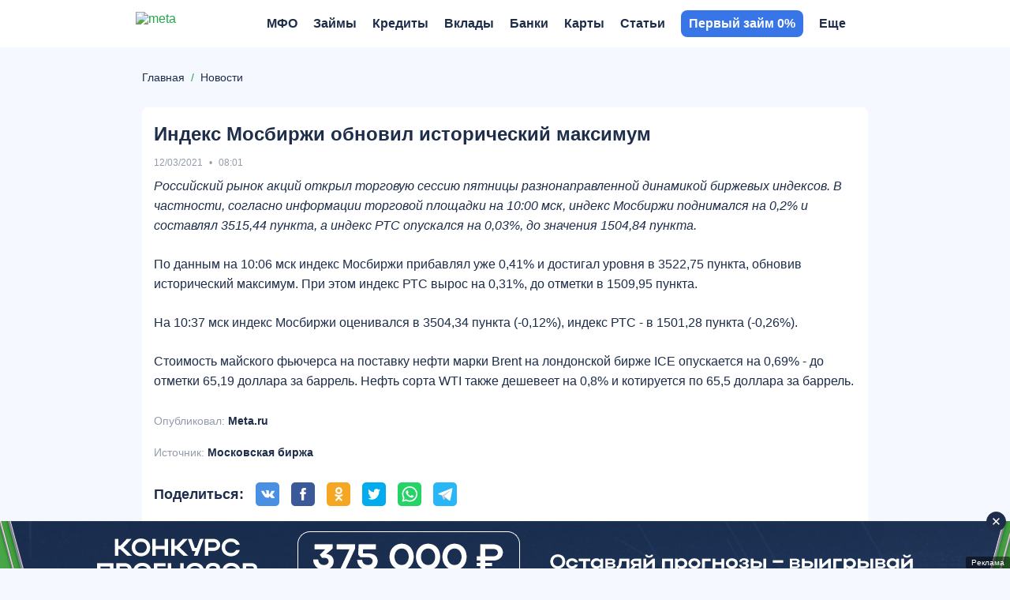

--- FILE ---
content_type: text/html; charset=UTF-8
request_url: https://meta.ru/news/indeks-mosbirzi-obnovil-istoriceskii-maksimum
body_size: 20560
content:
<!DOCTYPE html>
<html lang="ru">
<head>
    <title>Индекс Мосбиржи обновил исторический максимум</title>
    <meta name="description" content="Индекс Мосбиржи обновил исторический максимум">

    <meta charset="utf-8">
    <meta name="theme-color" content="#3876e8">
    <meta http-equiv="x-ua-compatible" content="ie=edge">
    <meta name="format-detection" content="telephone=no">
    <meta name="viewport" content="width=device-width, initial-scale=1, maximum-scale=1, user-scalable=0">
    <meta http-equiv="Cache-Control" content="public max-age=3600 must-revalidate">

    
    
<meta property="og:title" content="Индекс Мосбиржи обновил исторический максимум">
<meta property="og:description" content="Индекс Мосбиржи обновил исторический максимум">
<meta property="og:url" content="https://meta.ru/news/indeks-mosbirzi-obnovil-istoriceskii-maksimum">
<meta property="og:site_name" content="Meta.ru">
<meta property="og:image" content="https://meta.ru/img/logo-schema.png">

    <link rel="icon" type="image/x-icon" href="https://meta.ru/favicon.ico?1">
<link rel="icon" type="image/png" sizes="32x32" href="https://meta.ru/img/favicon/favicon-32x32.png?1">
<link rel="apple-touch-icon" sizes="180x180" href="https://meta.ru/img/favicon/apple-touch-icon-180x180.png?1">
<link rel="icon" type="image/png" sizes="256x256" href="https://meta.ru/img/favicon/favicon-256x256.png?1">

    <link rel="canonical" href="https://meta.ru/news/indeks-mosbirzi-obnovil-istoriceskii-maksimum"/>

            <link rel="amphtml" href="https://meta.ru/amp/news/indeks-mosbirzi-obnovil-istoriceskii-maksimum">
    
    <style>*{-webkit-font-smoothing:antialiased;-moz-osx-font-smoothing:grayscale;text-rendering:optimizeLegibility}*,:after,:before{box-sizing:border-box}a,abbr,acronym,address,applet,article,aside,audio,big,blockquote,body,button,canvas,caption,center,cite,code,dd,del,details,dfn,div,dl,dt,em,embed,fieldset,figcaption,figure,footer,form,h1,h2,h3,h4,h5,h6,header,hgroup,hr,html,i,iframe,img,ins,kbd,label,legend,li,mark,menu,nav,object,ol,output,p,pre,q,ruby,s,samp,section,small,span,strike,strong,sub,summary,sup,table,tbody,td,tfoot,th,thead,time,tr,tt,u,ul,var,video{font-size:100%;font:inherit;border:0;vertical-align:initial;padding:0;margin:0}article,aside,details,figcaption,figure,footer,header,hgroup,img,menu,nav,section{display:block}img{image-rendering:-webkit-optimize-contrast}ol,ul{list-style:none}blockquote,q{quotes:none}blockquote:after,blockquote:before,q:after,q:before{content:"";content:none}table{border-collapse:collapse;border-spacing:0}.next-btn,.next-btn:focus,.prev-btn,.prev-btn:focus,a,a:active,a:focus,a:hover,button,option,select{cursor:pointer;text-decoration:none;outline:none;-webkit-tap-highlight-color:transparent;transition:all .3s ease-in-out}svg{transition:all .3s ease-in-out}input,textarea{outline:none;-webkit-tap-highlight-color:transparent}input::-moz-input-placeholder,input::-webkit-input-placeholder,input::placeholder,textarea::-moz-input-placeholder,textarea::-webkit-input-placeholder,textarea::placeholder{line-height:normal!important;-webkit-transition:all .3s ease-in-out;-moz-transition:all .3s ease-in-out;transition:all .3s ease-in-out}.pseudo-link{display:inline-flex;-webkit-appearance:none;appearance:none;cursor:pointer;transition:all .3s ease-in-out}body{font:16px Helvetica,Arial,sans-serif;color:var(--main-font-color);background-color:var(--main-background-color)}.body-wrapper,body{position:relative;overflow-x:hidden}.container{width:100%;max-width:1090px;padding:0 15px;margin:0 auto}.hidden{display:none!important}@media only screen and (max-width:1099px){.hidden-mobile{display:none!important}}@media only screen and (min-width:1100px){.hidden-desktop{display:none!important}.container{max-width:950px}}@media only screen and (min-width:1300px){.container{max-width:1126px;padding:0 103px;margin:0}}@media only screen and (min-width:1400px){.container{max-width:1200px;padding:0 140px}}@media only screen and (min-width:1500px){.container{max-width:950px;padding:0 15px;margin:0 auto}}.workarea{position:relative;display:block;padding:100px 0 60px}.workarea-sidebar{height:auto}.workarea-sidebar:empty{display:none}.workarea-sidebar>:first-child{margin-top:0}.workarea-sidebar>:last-child{margin-bottom:0}.workarea-has-no-best{padding-top:20px}.workarea-breadcrumb{position:relative;margin:0 0 10px;z-index:1}@media (max-width:990px){.workarea-breadcrumb.is-match-center{display:flex;align-items:center;justify-content:flex-start;overflow:auto;white-space:nowrap;width:calc(100% + 30px);margin-left:-15px;-ms-overflow-style:none;scrollbar-width:none}.workarea-breadcrumb.is-match-center::-webkit-scrollbar{display:none}.workarea-breadcrumb.is-match-center .workarea-breadcrumb-item:not(:last-child):after{font-size:16px}.workarea-breadcrumb.is-match-center ol{margin:0;padding:0 30px 0 15px}.workarea-breadcrumb.is-match-center a{font-weight:400;color:var(--main-font-color);font-size:16px}}.workarea-breadcrumb-list{display:flex;align-items:center;overflow:auto;flex-wrap:nowrap;margin-left:-15px;margin-right:-15px;padding-left:15px}.workarea-breadcrumb-list::-webkit-scrollbar{display:none}.workarea-breadcrumb-list:after{content:"";width:15px;min-width:15px;height:15px;display:block}.workarea-breadcrumb-item{position:relative;display:flex;align-items:center;padding-bottom:10px}.workarea-breadcrumb-item:not(:last-child){margin:0 20px 0 0}.workarea-breadcrumb-item:not(:last-child):after{content:"/";position:absolute;top:0;right:-11.945px;color:#20a94a;font-size:14px}.workarea-breadcrumb-link{color:var(--main-font-color);font-size:14px;text-decoration:underline;-webkit-text-decoration-color:transparent;text-decoration-color:transparent;white-space:nowrap}.workarea-breadcrumb-link:focus:not(span),.workarea-breadcrumb-link:hover:not(span){text-decoration:underline;-webkit-text-decoration-color:var(--main-font-color);text-decoration-color:var(--main-font-color)}.workarea-title{border-bottom:1px solid var(--tablist-border-bottom-color);padding:0 0 10px;margin:0 0 20px}body.dark-theme .workarea-title{border-bottom:none;padding:0}.workarea-title .h1,.workarea-title h1{font-size:24px;font-weight:700}.workarea-content>:first-child{margin-top:0}.workarea-content>:last-child{margin-bottom:0}.workarea-description,.workarea-text{line-height:1.5625}.workarea-description:empty,.workarea-text:empty{display:none}.workarea-description>:first-child,.workarea-text>:first-child{margin-top:0}.workarea-description>:last-child,.workarea-text>:last-child{margin-bottom:0}.workarea-description h2,.workarea-description h3,.workarea-description h4,.workarea-text h2,.workarea-text h3,.workarea-text h4{font-weight:700;margin:40px 0 15px}.workarea-description h2,.workarea-text h2{font-size:18px}.workarea-description h3,.workarea-text h3{font-size:16px}.workarea-description p,.workarea-text p{margin:15px 0}.workarea-description div.is-highlight,.workarea-text div.is-highlight{font-size:18px;font-weight:700;background-color:#f7f3fc;padding:20px 15px 20px 65px;margin:20px -15px}.workarea-description a,.workarea-text a{color:var(--success-color);font-weight:700;text-decoration:underline;-webkit-text-decoration-color:transparent;text-decoration-color:transparent}body.gray-theme .workarea-description a,body.gray-theme .workarea-text a{color:var(--primary-color)}body.gray-theme .workarea-description a:focus,body.gray-theme .workarea-description a:hover,body.gray-theme .workarea-text a:focus,body.gray-theme .workarea-text a:hover{-webkit-text-decoration-color:var(--primary-color);text-decoration-color:var(--primary-color)}.workarea-description a:focus,.workarea-description a:hover,.workarea-text a:focus,.workarea-text a:hover{text-decoration:underline;-webkit-text-decoration-color:var(--success-color);text-decoration-color:var(--success-color)}.workarea-description a.is-block,.workarea-text a.is-block{display:flex;align-items:center;color:#000;border-top:1px solid #e8e8e8;border-bottom:1px solid #e8e8e8;padding:15px 0;margin:20px 0}.workarea-description a.is-block:focus,.workarea-description a.is-block:hover,.workarea-text a.is-block:focus,.workarea-text a.is-block:hover{color:var(--success-color);text-decoration:none;-webkit-text-decoration-color:transparent;text-decoration-color:transparent}.workarea-description a.is-block:focus span,.workarea-description a.is-block:hover span,.workarea-text a.is-block:focus span,.workarea-text a.is-block:hover span{text-decoration:none;-webkit-text-decoration-color:transparent;text-decoration-color:transparent}.workarea-description a.is-block:last-child,.workarea-text a.is-block:last-child{margin-bottom:0}.workarea-description a.is-block>img,.workarea-text a.is-block>img{width:115px;max-height:80px;object-fit:contain;border-radius:4px;margin:0 15px 0 0}.workarea-description a.is-block>.aspect-box,.workarea-text a.is-block>.aspect-box{width:115px;border-radius:4px;margin:0 15px 0 0}.workarea-description a.is-block>.aspect-box img,.workarea-text a.is-block>.aspect-box img{border-radius:4px}.workarea-description a.is-block span,.workarea-text a.is-block span{flex-grow:2;width:50%;line-height:1.6;text-decoration:none;-webkit-text-decoration-color:transparent;text-decoration-color:transparent}.workarea-description a.is-block span:first-child,.workarea-text a.is-block span:first-child{margin:0 15px}.workarea-description ol:not(.overview-difference-list),.workarea-description ul:not(.overview-difference-list),.workarea-text ol:not(.overview-difference-list),.workarea-text ul:not(.overview-difference-list){padding:0 0 0 40px;margin:25px 0}.workarea-description ol:not(.overview-difference-list) li,.workarea-description ul:not(.overview-difference-list) li,.workarea-text ol:not(.overview-difference-list) li,.workarea-text ul:not(.overview-difference-list) li{line-height:1.5625}.workarea-description ol:not(.overview-difference-list) li p,.workarea-description ul:not(.overview-difference-list) li p,.workarea-text ol:not(.overview-difference-list) li p,.workarea-text ul:not(.overview-difference-list) li p{margin:15px 0 0}.workarea-description ol:not(.overview-difference-list),.workarea-text ol:not(.overview-difference-list){list-style:decimal}.workarea-description ul:not(.overview-difference-list),.workarea-text ul:not(.overview-difference-list){list-style:disc}.workarea-description blockquote,.workarea-text blockquote{position:relative;font-weight:700;line-height:1.5;text-align:center;padding:0 30px;margin:30px 0}body.dark-theme .workarea-description blockquote,body.dark-theme .workarea-text blockquote{color:#fff}.workarea-description blockquote:after,.workarea-description blockquote:before,.workarea-text blockquote:after,.workarea-text blockquote:before{content:"";position:absolute;width:14px;height:14px;background-image:url(/local/templates/main/img/icons/quote-light.svg);background-repeat:no-repeat;background-position:50%}body.dark-theme .workarea-description blockquote:after,body.dark-theme .workarea-description blockquote:before,body.dark-theme .workarea-text blockquote:after,body.dark-theme .workarea-text blockquote:before{background-image:url(/local/templates/main/img/icons/quote-dark.svg)}body.gray-theme .workarea-description blockquote:after,body.gray-theme .workarea-description blockquote:before,body.gray-theme .workarea-text blockquote:after,body.gray-theme .workarea-text blockquote:before{background-image:url(/img/icons/quote-gray.svg)}.workarea-description blockquote:before,.workarea-text blockquote:before{bottom:0;left:0;transform:rotateX(180deg)}.workarea-description blockquote:after,.workarea-text blockquote:after{top:0;right:0}.workarea-description blockquote.is-highlight,.workarea-text blockquote.is-highlight{font-weight:400;text-align:left;background-color:#f7f3fc;padding:20px 15px 20px 65px;margin:20px -15px}body.dark-theme .workarea-description blockquote.is-highlight,body.dark-theme .workarea-text blockquote.is-highlight,body.gray-theme .workarea-description blockquote.is-highlight,body.gray-theme .workarea-text blockquote.is-highlight{background-color:none}.workarea-description blockquote.is-highlight:before,.workarea-text blockquote.is-highlight:before{display:none}.workarea-description blockquote.is-highlight:after,.workarea-text blockquote.is-highlight:after{top:22px;left:15px;width:30px;height:30px;background-image:url(/local/templates/main/img/icons/quote.svg)}body.dark-theme .workarea-description blockquote.is-highlight:after,body.dark-theme .workarea-text blockquote.is-highlight:after{background-image:url(/local/templates/main/img/icons/quote-dark.svg)}body.gray-theme .workarea-description blockquote.is-highlight:after,body.gray-theme .workarea-text blockquote.is-highlight:after{background-image:url(/local/templates/main/img/icons/quote-gray.svg)}.workarea-description blockquote.is-highlight p,.workarea-text blockquote.is-highlight p{font-size:18px;margin:0}.workarea-description blockquote.is-highlight p:not(:first-child),.workarea-text blockquote.is-highlight p:not(:first-child){font-size:16px;font-weight:700;margin:25px 0 0}.workarea-description b,.workarea-description strong,.workarea-text b,.workarea-text strong{font-weight:700}.workarea-description em,.workarea-description i,.workarea-text em,.workarea-text i{font-style:italic}.workarea-description hr,.workarea-text hr{border-top:1px solid var(--border-color);margin:30px 0}.workarea-description hr:first-child,.workarea-description hr:last-child,.workarea-text hr:first-child,.workarea-text hr:last-child{margin:30px 0}.workarea-description img,.workarea-text img{max-width:100%;height:auto;border-radius:8px;margin:40px auto}.workarea-description .text-color-violet,.workarea-text .text-color-violet{background-color:#dfd2f2}.workarea-description .text-color-gray,.workarea-text .text-color-gray{background-color:#ebebeb}.workarea-description .text-color-green,.workarea-text .text-color-green{background-color:#d2eedb}.workarea-description .text-color-red,.workarea-text .text-color-red{background-color:#f6ccd1}.workarea-description .text-color-yellow,.workarea-text .text-color-yellow{background-color:#fff7b3}.workarea-description .text-color-orange,.workarea-text .text-color-orange{background-color:#fce4bd}.workarea-description:not(:last-child):not(:empty){margin:0 0 40px}.workarea-description:last-child:not(:empty){margin:40px 0 0}@media only screen and (min-width:1100px){.workarea,.workarea-has-best{padding:80px 0 60px}.workarea-breadcrumb{display:block;margin:10px 0 30px}.workarea-breadcrumb-list{flex-wrap:nowrap;margin-left:0;margin-right:0;padding-left:0}.workarea-breadcrumb-list:after{display:none}.workarea-breadcrumb-item{padding-bottom:0}.workarea-row{display:flex;align-items:flex-start}.workarea-sidebar{position:sticky;top:60px;width:230px;max-height:calc(100vh - 60px);overflow:auto;-ms-overflow-style:none;scrollbar-width:none;padding:15px;margin:-15px 25px -15px -15px;z-index:2}.workarea-sidebar::-webkit-scrollbar{display:none}.workarea-sidebar-white{background-color:#fff}.workarea-sidebar-no-scroll{max-height:none}.workarea-content{flex-grow:2;width:50%;min-width:680px}.workarea-description div.is-highlight,.workarea-text div.is-highlight{padding:20px 20px 20px 85px;margin:20px 0}.workarea-description div.is-highlight.mfo-slider-item,.workarea-text div.is-highlight.mfo-slider-item{margin:0;padding:27px 13px 53px;background-color:#fff}.workarea-description a.is-block>img,.workarea-text a.is-block>img{width:132px;max-height:90px;margin:0 20px 0 0}.workarea-description a.is-block>.aspect-box,.workarea-text a.is-block>.aspect-box{width:132px;margin:0 20px 0 0}.workarea-description a.is-block span,.workarea-text a.is-block span{font-size:18px;line-height:1.5}.workarea-description a.is-block span:first-child,.workarea-text a.is-block span:first-child{margin:0 20px}.workarea-description blockquote,.workarea-text blockquote{font-size:18px;line-height:1.56}.workarea-description blockquote:after,.workarea-description blockquote:before,.workarea-text blockquote:after,.workarea-text blockquote:before{width:18px;height:18px}.workarea-description blockquote.is-highlight,.workarea-text blockquote.is-highlight{line-height:1.5;padding:20px 20px 20px 85px;margin:20px 0}.workarea-description blockquote.is-highlight.mfo-slider-item,.workarea-text blockquote.is-highlight.mfo-slider-item{margin:0;padding:27px 13px 53px}.workarea-description blockquote.is-highlight:after,.workarea-text blockquote.is-highlight:after{left:20px;width:40px;height:40px}}.is-win{color:var(--success-color)}.button{display:inline-flex;padding:0 20px;border-radius:8px;background-color:var(--primary-color);cursor:pointer;font-weight:700;color:#fff;border:none;outline:none;align-items:center;justify-content:center;text-align:center;height:40px;line-height:1}.button-block{display:flex;width:100%}.button-outline{border:1px solid var(--primary-color);background-color:initial;color:var(--main-font-color);transition:all .25s ease-in-out}.button-outline:hover{background-color:var(--primary-color);color:#fff}body.complaints-theme .workarea-title{border-bottom-color:transparent}.share{min-height:30px}:root{--primary-color:#601dc0;--success-color:#20a94a;--danger-color:#d0021b;--attention-color:#f5a623;--main-background-color:#fff;--darken-background-color:#f9f9f9;--main-font-color:#000;--button-bg-color:#e8e8e8;--table-block-bg-color:#f7f7f7;--handler-color:#20a94a;--secondary:#fff;--main-border-color:#ebebeb;--tablist-border-bottom-color:#d5d5d5;--input-bg-color:#fff;--low-accent-color:#7f7f7f;--border-color:var(--button-bg-color);--font-size-base:16px;--line-height-base:1.125;--gray-color:#999;--gray-bg-color:#f2f3f7;--light-gray-color:#666;--light-border-color:#e9e9e9;--border-radius:8px;--main-font-family:Helvetica Neue,Helvetica,Arial,sans-serif}body.complaints-theme{--main-background-color:#f7f7f7}body.dark-theme{--primary-color:#601dc0;--main-background-color:#161618;--main-font-color:#dfdfdf;--button-bg-color:#393b40;--table-block-bg-color:#1f2023;--secondary:#26292c;--main-border-color:#26292c;--input-bg-color:#393b40;--tablist-border-bottom-color:#393b40;--low-accent-color:#393b40;--border-color:#393b40;--light-gray-color:#999}body.gray-theme{--primary-color:#3876e8;--success-color:#20a980;--danger-color:#dd0a19;--main-background-color:#f5f8fe;--main-font-color:#1d2d4a;--low-accent-color:#949cab;--slot-background-color:#fff;--handler-color:#7ddcaa;--border-color:#c5d0e3;--main-font-family:Helvetica,Arial,sans-serif;font-family:var(--main-font-family)}.redirect{position:relative;background:var(--button-bg-color);z-index:960}.redirect-row{display:flex;align-items:center;justify-content:space-between;padding:9.5px 0}.redirect-info{padding:0 20px 0 0}.redirect-text{font-size:14px;font-weight:700}.redirect-note{font-size:12px;margin:9px 0 0}.redirect-note-time{color:#601dc0;font-weight:700}.redirect-button a,.redirect-button button{display:flex;align-items:center;justify-content:center}.redirect-button-agree{width:84px;height:40px;font-size:18px;font-weight:700;color:#fff;background:#601dc0;border-radius:6px}.redirect-button-cancel{width:84px;height:17px;font-size:14px;color:#999;background:none;margin:9px 0 0}@media only screen and (min-width:1100px){.redirect:not(.hidden)~.head{position:absolute;top:60px;transition:none}.redirect:not(.hidden)~.head.is-fixed{position:fixed;top:0}.redirect:not(.hidden)~.feed-bar{position:absolute;top:120px}.redirect:not(.hidden)~.feed-bar.is-fixed{position:fixed;top:60px}.redirect-row{padding:10px 25px 10px 0}.redirect-text{font-size:16px}.redirect-note{font-size:14px;margin:5px 0 0}.redirect-note-time{color:#601dc0;font-weight:700}.redirect-button{display:flex;align-items:center}.redirect-button a,.redirect-button button{height:40px;font-size:18px}.redirect-button-agree{width:142px}.redirect-button-agree:hover{background:#451788}.redirect-button-cancel{width:auto;margin:0 0 0 45px}.redirect-button-cancel:hover{color:#601dc0}}.mfo-com{display:none}@media screen and (max-width:1099px){.mfo-com{display:flex;align-items:center;justify-content:center;width:100%;height:210px;margin-bottom:20px;padding:0 15px;z-index:3;position:relative}.mfo-com:first-child{margin-top:-20px}}.mfo-com img{width:auto;height:210px}.preloader{display:none;position:fixed;transition:all .3s ease-in-out;transition-delay:0s;z-index:12;width:100%;height:100%;background:hsla(0,0%,96.9%,.5);-webkit-backdrop-filter:blur(5px);backdrop-filter:blur(5px);border-radius:8px}.preloader svg{width:50px;height:50px;fill:#601dc0;top:calc(50% - 25px);left:calc(50% - 25px);position:absolute}.preloader svg path:last-child{transform-origin:center;animation:rotatePath .5s linear infinite}.head{--head-hover:#000;position:static;top:-100%;right:0;left:0;background-color:var(--main-background-color);transition:all .5s ease-in-out;z-index:950}body.dark-theme .head{--head-hover:#fff}body.gray-theme .head{--main-background-color:#fff}.head-row{position:relative}.head-mobile,.head-row{display:flex;align-items:center;min-height:44px}.head-mobile{position:absolute;justify-content:space-between;top:0;right:-15px;left:-15px;background-color:var(--main-background-color);background-size:104px;box-shadow:0 0 20px -10px rgba(0,0,0,.5);opacity:1;visibility:visible;transition:all .3s ease-in-out;padding:10px 15px;z-index:10}.head-mobile.is-active{top:-100%;box-shadow:none}.head-mobile .nav-logo+.head-mobile-promo{margin:0}.head-mobile-promo{display:flex;align-items:center;margin:0 0 0 auto}.head-mobile-promo-link{display:block;width:57px;margin:0 0 0 -57px}.head-mobile-promo-link img{max-width:100%}.head-tab{display:none}.head-tools{position:absolute;display:flex;align-items:center;justify-content:flex-end;top:0;right:0;width:auto;height:44px}.head-tools.is-active{animation:upDown .3s ease-in-out}.head-tools-circle{position:absolute;display:flex;align-items:center;justify-content:center;top:-1px;right:-3px;width:12px;height:12px}.head-tools-circle:after,.head-tools-circle:before{content:"";position:absolute;border-radius:50%;transition:all .1s ease-in-out}.head-tools-circle:before{top:0;right:0;bottom:0;left:0;background:transparent}.head-tools-circle:after{top:2px;right:2px;bottom:2px;left:2px;border:0 solid red}.head-mail,.head-notify{display:none}.head-mail,.head-notify,.head-search{position:relative;align-items:center;justify-content:center;width:24px;height:24px;z-index:1;--search-icon-color:rgba(0,0,0,0.4)}body.dark-theme .head-mail,body.dark-theme .head-notify,body.dark-theme .head-search{--search-icon-color:#999}.head-mail:hover svg,.head-notify:hover svg,.head-search:hover svg{fill:var(--primary-color)}body.dark-theme .head-mail:hover svg,body.dark-theme .head-notify:hover svg,body.dark-theme .head-search:hover svg{fill:#fff}.head-mail:not(:last-child),.head-notify:not(:last-child),.head-search:not(:last-child){margin:0 15px 0 0}.head-mail svg,.head-notify svg,.head-search svg{width:18px;height:18px;fill:var(--search-icon-color)}.head-search.is-active svg{fill:var(--primary-color)}body.dark-theme .head-search.is-active svg{fill:#fff}.head-notify svg{width:20px;height:20px}.head-mail,.head-notify{margin:0 auto 0 0}.head-mail.is-active,.head-notify.is-active{animation:vibrationIn .8s linear;animation-delay:.1s}.head-mail.is-active .head-tools-circle:after,.head-notify.is-active .head-tools-circle:after{border:4px solid red}.head-mail.is-active .head-tools-circle:before,.head-notify.is-active .head-tools-circle:before{background:#fff}.head-auth{position:relative;width:16px;height:16px;color:transparent;text-indent:-999px;background-image:url(/local/templates/main/img/icons/user.svg);background-repeat:no-repeat;background-position:50%;overflow:hidden;z-index:1111}body.dark-theme .head-auth{background-image:url(/local/templates/main/img/icons/user_o.svg)}.head-profile{position:relative;width:24px;height:24px;background-image:url(/local/templates/main/img/icons/user.svg);background-repeat:no-repeat;background-position:50%;background-size:16px;border-radius:50%;cursor:pointer;-webkit-tap-highlight-color:transparent;overflow:hidden;z-index:1111}body.dark-theme .head-profile{background-image:url(/local/templates/main/img/icons/user_o.svg)}.head-profile img{width:100%;height:100%;object-fit:cover}.head-profile-link{display:block;color:var(--main-font-color);font-weight:700;line-height:34px;text-transform:uppercase;margin:10px 0}.head-profile-link:active{color:var(--primary-color)}@keyframes vibrationIn{0%{transform:rotate(-15deg)}10%{transform:rotate(15deg)}20%{transform:rotate(-18deg)}30%{transform:rotate(18deg)}40%{transform:rotate(-22deg)}50%{transform:rotate(22deg)}60%{transform:rotate(-18deg)}70%{transform:rotate(18deg)}80%{transform:rotate(-12deg)}90%{transform:rotate(12deg)}to{transform:rotate(0deg)}}@keyframes rotatePath{0%{transform:rotate(0)}to{transform:rotate(1turn)}}@keyframes upDown{0%{top:0}50%{top:-100%}to{top:0}}.modal#profile .modal-wrap{align-self:flex-start;text-align:left;padding:4px 20px 12px;margin-top:46px}.modal#profile .modal-close{top:-32px;right:3px;width:18px;height:18px}@media only screen and (max-width:1099px){.head-tools{padding:0}.head-search{display:none}}@media only screen and (min-width:1100px){.head{--head-shadow:0 0 20px -10px rgba(0,0,0,0.5);position:fixed;top:0;width:100vw;box-shadow:var(--head-shadow);padding-right:17px}body.dark-theme .head{--head-shadow:0 0 20px -10px #000}body.gray-theme .head{--head-shadow:none;border-bottom:none;background-color:#fff}body.gray-theme .head .nav,body.gray-theme .head .nav-menu:before{background-color:initial}.head-row{position:static;min-height:60px}.head-mobile{opacity:0;visibility:hidden}.head-tab{position:relative;display:flex;align-items:center;background:var(--main-background-color);-webkit-user-select:none;user-select:none;padding:0 0 0 20px;margin:0 -70px 0 20px;z-index:1}.head-tab:before{content:"";position:absolute;top:calc(50% - 14px);left:0;width:1px;height:28px;background:#999}.head-tab-item{position:relative;display:flex;align-items:center;color:#999;font-size:14px;font-weight:700;text-transform:uppercase;padding:22px 0;margin:0 30px 0 0}.head-tab-item:after{content:"";position:absolute;right:100%;bottom:0;left:0;height:2px;background:#601dc0;transition:all .3s ease-in-out}.head-tab-item.is-select,.head-tab-item:hover{color:var(--head-hover)}.head-tab-item.is-select:after,.head-tab-item:hover:after{right:0}.head-tab-item.is-select svg,.head-tab-item:hover svg{fill:var(--primary-color)}body.dark-theme .head-tab-item.is-select svg,body.dark-theme .head-tab-item:hover svg{fill:#fff}.head-tab-item svg{width:16px;height:16px;fill:var(--gray-color);margin:0 10px 0 0}.head-tools{width:260px;height:60px;padding:0 32px 0 15px}.head-mail,.head-notify,.head-search{display:flex}.head-profile-link{line-height:34px;text-transform:none;margin:0}.head-profile-link:hover{color:var(--primary-color)}.modal#profile{top:0;bottom:auto;left:auto;width:auto;height:auto}.modal#profile .modal-overlay{background:none}.modal#profile .modal-wrap{min-width:200px;padding:20px 40px 20px 30px;margin-top:70px}.modal#profile .modal-close{display:none}}@media only screen and (min-width:1190px){.head-auth{display:flex;align-items:center;justify-content:center;width:57px;height:30px;color:#fff;font-size:12px;font-weight:700;text-indent:0;background-color:var(--primary-color);border-radius:6px;overflow:auto}.head-auth,body.dark-theme .head-auth{background-image:none}.head-auth:hover{background-color:var(--success-color)}.head-profile{width:30px;height:30px}}@media only screen and (min-width:1330px){.head-tab{margin:0 -239px 0 20px}}.nav{--nav-head-bg:#f7f7f7;--nav-head-shadow:0 0 20px -5px rgba(0,0,0,0.5);--nav-color:#000;--nav-hover:var(--primary-color);--nav-arrow:#000;--nav-border:#f0f0f0;--nav-tab-hover:var(--primary-color);position:fixed;display:flex;flex-flow:column;top:0;right:0;bottom:0;left:0;background:var(--main-background-color);visibility:hidden;transition:all .3s ease-in-out,height 0s;z-index:1000}body.dark-theme .nav{--nav-head-bg:#1e1f22;--nav-head-shadow:0 0 5px 0 rgba(0,0,0,0.5);--nav-color:#fff;--nav-arrow:var(--light-gray-color);--nav-border:#393b40}.nav:before{display:none}.nav:after{content:"";position:absolute;top:0;right:0;bottom:-100%;left:0;background:var(--main-background-color);z-index:-1}.nav.is-open{visibility:visible;transform:translateY(0)}.nav.is-open .nav-head{opacity:1;transform:translateY(0);transition-delay:.1s}.nav.is-open .nav-close svg{opacity:1;transform:rotate(0);transition-delay:.2s}.nav.is-open .nav-close svg:not(:first-child){opacity:0;transition-delay:0s}.nav.is-open .nav-overflow{opacity:1;transform:translateY(0);transition-delay:.1s,0s}.nav-head{position:relative;display:flex;align-items:center;justify-content:space-between;opacity:0;transform:translateY(-100%);padding:10px 0 15px}.nav-head,.nav-head:after{transition:all .3s ease-in-out}.nav-head:after{content:"";position:absolute;top:0;right:-15px;bottom:-43px;left:-15px;background:transparent;box-shadow:none;border-radius:0 0 10px 10px;z-index:-1}.nav-head.is-active{z-index:10}.nav-head.is-active:after{background:var(--nav-head-bg);box-shadow:var(--nav-head-shadow)}.nav-head.is-active .nav-head-back{right:0;left:0}.nav-head.is-active .nav-head-back .nav-menu-arrow{opacity:1}.nav-head.has-tabs .nav-head-back,.nav-head.has-tabs:after{bottom:-88px}.nav-head-back{position:absolute;display:flex;align-items:center;right:calc(-100% - 15px);bottom:-43px;left:calc(100% + 15px);height:43px;color:var(--nav-color);font-size:14px;font-weight:700;line-height:1;text-transform:uppercase;border-top:1px solid transparent;border-bottom:1px solid transparent;cursor:pointer;-webkit-tap-highlight-color:transparent;transition:all .3s ease-in-out;padding:15px 0 14px 30px}.nav-head-back .nav-menu-arrow{right:auto;left:0;opacity:0;transform:rotate(180deg)}.nav-head-back .nav-menu-arrow svg{fill:var(--nav-color)}.nav-close{position:relative;display:flex;align-items:center;width:13px;height:13px;margin:0 -13px 0 0}.nav-close:hover svg{fill:var(--primary-color)}.nav-close svg{width:100%;fill:var(--main-font-color);height:100%;opacity:0;transform:rotate(180deg)}.nav-close svg:not(:first-child){position:absolute;top:calc(50% - 8px);left:0;width:16px;height:16px;opacity:1;transform:rotate(0)}.nav-logo{display:block;height:24px;margin:0 auto}.nav-logo img{height:100%;display:none}.nav-logo img.regular{display:block}body.dark-theme .nav-logo img.regular{display:none}body.dark-theme .nav-logo img.dark-theme{display:block}body.gray-theme .nav-logo img.regular{display:none}.nav-user,body.gray-theme .nav-logo img.gray-theme{display:block}.nav-user{width:16px;height:18px;background:url(../img/icons/user.svg) no-repeat 50%;border-radius:50%;overflow:hidden}.nav-user img{width:100%;height:100%;object-fit:cover}.nav-tab{position:relative;border-radius:6px;margin:0 0 5px;z-index:11}.nav-tab,.nav-tab-item{display:flex;align-items:center}.nav-tab-item{justify-content:center;width:50%;height:40px;font-weight:700;line-height:1;text-transform:uppercase;color:#999;background:none;border:1px solid var(--nav-border);padding:2px 0 0}.nav-tab-item:first-child{border-radius:6px 0 0 6px}.nav-tab-item:last-child{border-radius:0 6px 6px 0}.nav-tab-item.is-select{color:var(--nav-color);background:var(--nav-border)}.nav-tab-item.is-select svg{fill:var(--nav-tab-hover)}body.dark-theme .nav-tab-item.is-select svg{fill:var(--nav-color)}.nav-tab-item svg{width:16px;height:16px;fill:var(--gray-color);margin:0 10px 1px 0}.nav-overflow{height:100%;overflow:auto;opacity:0;transform:translateY(100%);transition:all .3s ease-in-out,height .3s ease-in-out}.nav-wrap{position:relative;overflow:hidden;background:none}.nav-menu{position:relative;left:0;width:100%;transition:all .3s ease-in-out}.nav-menu.is-active>.nav-menu-item>.nav-menu-link{opacity:1}.nav-menu-header{position:absolute;top:-100%}.nav-menu-item:not(:last-child) .nav-menu-link{border-bottom:1px solid var(--nav-border)}.nav-menu-item.is-select>.nav-menu-link{color:var(--nav-hover)}.nav-menu-item.is-select>.nav-menu-link svg{fill:var(--nav-hover)}.nav-menu-more,.nav-menu-text:empty{display:none}.nav-menu-link{position:relative;display:flex;align-items:center;height:43px;color:var(--nav-color);font-size:14px;font-weight:700;line-height:1;text-transform:uppercase;border-top:1px solid transparent;border-bottom:1px solid transparent;opacity:0;padding:15px 0 14px}.nav-menu-link.is-empty,.nav-menu-link:empty{display:none}.nav-menu-link:hover{color:var(--nav-hover)}.nav-menu-link:hover svg{fill:var(--nav-hover)}.nav-menu-promo{display:none}.nav-menu-arrow{position:absolute;display:flex;align-items:center;justify-content:center;top:calc(50% - 12px);right:0;width:24px;height:24px}.nav-menu-arrow svg{width:12px;height:12px;fill:var(--nav-arrow)}.nav-menu .head-virus{display:flex}.nav-submenu{position:absolute;display:none;top:0;left:100%;width:100%;transition:all .3s ease-in-out;padding:43px 0 0}.nav-submenu.is-active>.nav-menu-item>.nav-menu-link{opacity:1}.nav-submenu .nav-menu-item:last-child .nav-menu-link{border-bottom:1px solid transparent}.nav-search{position:relative;transition:all .3s ease-in-out;margin:10px 0 0;z-index:2}.nav-search-form{display:flex;align-items:center;height:39px}.nav-search-input{flex-grow:2;width:50%;height:100%;font:14px/1 Helvetica,Arial,sans-serif;color:#999;background:none;border:1px solid var(--nav-border);border-right:none;border-radius:6px 0 0 6px;-webkit-appearance:none;appearance:none;padding:0 15px}.nav-search-input::placeholder{color:#999;transition:all .3s ease-in-out}.nav-search-input:focus::placeholder{color:transparent}.nav-search-btn{display:flex;align-items:center;justify-content:center;width:41px;height:100%;background:var(--primary-color);border:none;border-radius:0 6px 6px 0}.nav-search-btn:hover{background:#451788}body.gray-theme .nav-search-btn:hover{background:var(--success-color)}.nav-search-btn svg{width:15px;height:15px;fill:#fff}@media only screen and (max-width:1099px){.nav{transform:translateY(100%);padding:0 15px 63px}.nav-overflow{padding:0 15px;margin:0 -15px}}@media only screen and (min-width:1100px){.nav{--nav-overlay:rgba(0,0,0,0.5);--nav-shadow:0 0 30px -10px rgba(0,0,0,0.5);--nav-hover:#000;position:static;display:flex;align-items:center;justify-content:space-between;flex-flow:row;width:100%;height:auto;visibility:visible;-webkit-user-select:none;user-select:none;transform:none;padding:0;z-index:auto}body.dark-theme .nav{--nav-overlay:rgba(0,0,0,0.7);--nav-shadow:0 0 30px -10px #000;--nav-hover:#fff}.nav:after{display:none}.nav-head,.nav.is-open,.nav.is-open .nav-head{transform:none}.nav-head{position:static;opacity:1;padding:0}.nav-head:after{top:100%;right:0;bottom:-100vh;left:0;opacity:0;visibility:hidden}.nav-head.is-active{z-index:auto}.nav-head.is-active:after{background:var(--nav-overlay);box-shadow:none;opacity:1;visibility:visible}.nav-head.has-tabs:after{bottom:-100vh}.nav-close,.nav-head-back{display:none}.nav-logo{position:relative;height:30px;z-index:1}body.gray-theme .nav-logo{width:142px}.nav-user{position:absolute;right:20px;width:30px;height:30px;z-index:1}.nav-tab{display:none}.nav-overflow{position:relative;overflow:visible;height:auto;opacity:1;transform:none;padding:0 20px 0 0;flex-grow:1;display:flex;justify-content:flex-end}body.gray-theme .nav-overflow{margin:0 0 0 auto}.nav-wrap{height:auto!important;overflow:visible}.nav-menu{position:static;display:flex;align-items:center}body.gray-theme .nav-menu>.nav-menu-item:not(:last-child){margin:0 20px 0 0}.nav-menu:before{content:"";position:absolute;top:0;right:-50%;bottom:0;left:-50%;background:var(--main-background-color);border-radius:8px;z-index:0}.nav-menu-item{position:relative}body.gray-theme .nav-menu-item.hide-desktop{display:none}body.gray-theme .nav-menu-item:last-child>.nav-submenu .nav-menu-item:hover>.nav-submenu{transform:translateX(-100%)}body.gray-theme .nav-menu-item:last-child>.nav-submenu .nav-submenu{right:auto;left:-10px}.nav-menu-item:hover>.nav-submenu{box-shadow:var(--nav-shadow);opacity:1;visibility:visible;transform:translateY(0)}.nav-menu-item:not(:last-child) .nav-menu-link{border:none;padding:0 18px 0 0}body.gray-theme .nav-menu-item:not(:last-child) .nav-menu-link{padding-right:0}.nav-menu-item.is-hover>.nav-menu-link,.nav-menu-item.is-select>.nav-menu-link{color:var(--nav-hover)}.nav-menu-item.is-hover>.nav-menu-link svg,.nav-menu-item.is-select>.nav-menu-link svg{fill:var(--nav-hover)}.nav-menu-item.is-hover>.nav-menu-link .nav-menu-text:after,.nav-menu-item.is-select>.nav-menu-link .nav-menu-text:after{right:0}.nav-menu-more{display:block}.nav-menu-more>.nav-menu-link .nav-menu-text:after{display:none}.nav-menu-more>.nav-submenu{display:flex;align-items:center;left:auto;right:0;padding:0 10px;z-index:-1}.nav-menu-more>.nav-submenu .nav-menu-item:hover>.nav-submenu{top:calc(100% + 10px);transform:none}.nav-menu-more>.nav-submenu .nav-menu-item:hover>.nav-submenu>.nav-submenu{top:-20px;transform:translateX(100%)}.nav-menu-more>.nav-submenu .nav-menu-item:last-child .nav-menu-link,.nav-menu-more>.nav-submenu .nav-menu-item:not(:last-child) .nav-menu-link{padding:0 10px}.nav-menu-more>.nav-submenu .nav-menu-link{min-width:100%;line-height:1}.nav-menu-more>.nav-submenu .nav-menu-text{padding:15px 0}.nav-menu-more>.nav-submenu .nav-menu-arrow{display:none}.nav-menu-more>.nav-submenu .nav-submenu{top:calc(100% + 25px);right:auto;left:0;transform:none;padding:20px 0}.nav-menu-more>.nav-submenu .nav-submenu:after{top:-100%;left:0}.nav-menu-more>.nav-submenu .nav-submenu .nav-menu-item:hover>.nav-submenu{top:-20px;left:-10px;transform:translateX(-100%)}.nav-menu-more>.nav-submenu .nav-submenu .nav-menu-item:last-child .nav-menu-link,.nav-menu-more>.nav-submenu .nav-submenu .nav-menu-item:not(:last-child) .nav-menu-link{padding:0 70px 0 30px}.nav-menu-more>.nav-submenu .nav-submenu .nav-menu-link{min-width:130px;line-height:2.13}.nav-menu-more>.nav-submenu .nav-submenu .nav-menu-text{padding:0}.nav-menu-more>.nav-submenu .nav-submenu .nav-menu-arrow{display:flex}.nav-menu-more>.nav-submenu .nav-submenu .nav-submenu{top:-20px;right:auto;left:0}.nav-menu-more>.nav-submenu .nav-submenu .nav-submenu:after{right:-10px}.nav-menu-more>.nav-submenu .nav-submenu .nav-submenu .nav-menu-item:last-child .nav-menu-link,.nav-menu-more>.nav-submenu .nav-submenu .nav-submenu .nav-menu-item:not(:last-child) .nav-menu-link{padding:0 40px 0 30px}.nav-menu-link{height:auto;font-size:16px;text-transform:none;color:#999;border:none;opacity:1;padding:0;z-index:1}body.gray-theme .nav-menu-link{color:var(--main-font-color)}.nav-menu-link:hover{color:var(--nav-hover)}.nav-menu-link:hover svg{fill:var(--nav-hover)}.nav-menu-link:hover .nav-menu-text:after{right:0;opacity:1;width:100%;transition:width .3s ease-in-out,opacity .01s}.nav-menu-promo{display:flex}.nav-menu-promo .freebet{display:flex;align-items:center;justify-content:center;width:auto;height:34px;font-size:14px;white-space:nowrap;color:#fff;background:#d0021b;border-radius:6px;padding:0 13px}.nav-menu-icon{display:block;width:14px;height:14px;margin:0 6px 0 0}.nav-menu-icon svg{width:100%;height:100%;fill:#999}.nav-menu-text{position:relative;display:block;padding:22px 0}body.gray-theme .nav-menu-text{font-size:16px}.nav-menu-text:after{content:"";position:absolute;right:100%;bottom:0;left:0;height:2px;width:0;opacity:0;background-color:var(--primary-color);transition:all .3s ease-in-out}.nav-menu-arrow{display:none;right:30px;left:auto;transform:none}.nav-menu-arrow svg{fill:#999}.nav-submenu{position:absolute;display:block;top:calc(100% + 10px);left:0;width:auto;height:auto;background:var(--main-background-color);border-radius:8px;opacity:0;visibility:hidden;transform:translateY(calc(-100% - 70px));padding:20px 0;z-index:-1}body.gray-theme .nav-submenu{min-width:260px}.nav-submenu:before{top:0;background:var(--main-background-color);border-radius:8px;z-index:0}.nav-submenu:after,.nav-submenu:before{content:"";position:absolute;right:0;bottom:0;left:0}.nav-submenu:after{top:-100%;z-index:-1}.nav-submenu.is-have-mobile-link .nav-menu-item:first-child{display:none}.nav-submenu .nav-menu-item:hover>.nav-submenu{box-shadow:var(--nav-shadow);opacity:1;visibility:visible;transform:translateX(100%)}.nav-submenu .nav-menu-item:not(:last-child) .nav-menu-link{padding:0 70px 0 30px}.nav-submenu .nav-menu-item:last-child .nav-menu-link,.nav-submenu .nav-menu-item:nth-last-child(2) .nav-menu-link{border:none}.nav-submenu .nav-menu-item:last-child .nav-menu-link{padding:0 70px 0 30px}.nav-submenu .nav-menu-link{min-width:100px;white-space:nowrap;line-height:2.13;padding:0 70px 0 30px}.nav-submenu .nav-menu-text{padding:0}.nav-submenu .nav-menu-arrow{display:flex}.nav-submenu .nav-submenu{top:-20px;right:-10px;left:auto;transform:translateX(-10px)}.nav-submenu .nav-submenu:after{top:0;left:-100%}.nav-search{position:absolute;top:calc(100% + 10px);right:0;left:30px;border-radius:8px;opacity:0;visibility:hidden;transform:translateY(calc(-100% - 60px));margin:0;z-index:-1}.nav-search.is-active{box-shadow:var(--nav-shadow);opacity:1;visibility:visible;transform:translateY(0)}.nav-search.is-hidden{opacity:0;visibility:hidden}.nav-search-form{height:46px;border-radius:8px}.nav-search-input{font:16px/1 Helvetica,Arial,sans-serif;background:var(--main-background-color);border:none;border-radius:0 8px 8px 0;padding:0 15px}.nav-search-input,.nav-search-input::placeholder{color:var(--nav-color)}.nav-search-input:focus::placeholder{color:transparent}.nav-search-btn{order:-1;width:44px;background:var(--main-background-color);border:none;border-radius:8px 0 0 8px}.nav-search-btn:hover,body.gray-theme .nav-search-btn:hover{background:var(--primary-color)}.nav-search-btn:hover svg{fill:#fff}.nav-search-btn svg{fill:var(--nav-color)}}@media only screen and (max-width:374px){.nav{padding:0 15px 55px}.nav-head:after{bottom:-37px}.nav-head.has-tabs .nav-head-back,.nav-head.has-tabs:after{bottom:-82px}.nav-head-back{bottom:-37px;height:37px;font-size:12px;padding:13px 0 12px 40px}.nav-menu-link{height:37px;font-size:12px;padding:13px 0 12px}.nav-menu-arrow{top:calc(50% - 10px);width:20px;height:20px}.nav-menu-arrow svg{width:10px;height:10px}.nav-submenu{padding:37px 0 0}.nav-search-form{height:34px}.nav-search-btn{width:34px}.nav-search-btn svg{width:13px;height:13px}}body.gray-theme .nav-menu-promo{padding:6px 10px!important;white-space:nowrap;display:inline-flex;align-items:center;justify-content:center;height:34px;font-size:16px;font-weight:700;background-color:var(--primary-color);color:#fff;border-radius:var(--border-radius)}@media screen and (max-width:1099px){body.gray-theme .nav-menu-promo{display:none}}body.gray-theme .nav-menu-promo:hover{background-color:var(--success-color);color:#fff}body.gray-theme .nav-menu-promo:active{color:#fff}.mfo-nav-com{position:absolute;bottom:0;left:0;right:0;z-index:2;display:flex;align-items:center;justify-content:center}.mfo-nav-com img{width:auto;height:100px}@media screen and (min-width:1100px){.mfo-nav-com{display:none}}@media only screen and (max-device-width:1099px) and (min-device-height:812px) and (-webkit-device-pixel-ratio:3) and (orientation:portrait){.nav{padding:0 15px 77px}}@media only screen and (max-device-width:1099px) and (min-device-height:896px) and (-webkit-device-pixel-ratio:2) and (orientation:portrait){.nav{padding:0 15px 77px}}#runet-block{width:200px;margin-top:15px}#runet-block:first-child{margin-top:0}.runet-block{--runet-block-border-color:$light;width:200px;box-shadow:0 0 26px -10px rgba(0,0,0,.5);border-bottom-left-radius:10px;border-top-right-radius:10px;border-bottom-right-radius:10px;margin-bottom:30px;display:none}@media (max-width:768px){.runet-block{display:block}}.runet-block.fixed{position:fixed;top:75px;background:#fff}.runet-block.fixed.hold{position:relative;top:0}.runet-block.end-fixed{position:absolute}.runet-block.end-fixed.hold{position:relative;top:0}.runet-block .items{margin-top:-1px}.runet-block .item{position:relative;z-index:2;background:var(--secondary);margin-top:-1px;transition:.4s}.runet-block .item:first-child:after{display:none}.runet-block .item:after{content:"";width:90%;height:1px;background:var(--runet-block-border-color);position:absolute;left:0;right:0;margin:auto;top:-1px}body.dark-theme .runet-block .item:after{--runet-block-border-color:#393b40}@media (max-width:990px){.runet-block .item:after{display:none}}.runet-block .item:hover{margin-top:-1px;border:20px;box-shadow:0 0 26px -10px rgba(255,0,15,.85)}.runet-block .item:hover:after{display:none}.runet-block .item:hover:before{display:block;content:"";width:90%;height:2px;position:absolute;left:0;right:0;margin:auto;bottom:0;background:#fff;border-radius:0 0 20px 20px}.runet-block .item>.content{position:relative;background:var(--secondary);border-radius:8px;padding:10px}@media (max-width:990px){.runet-block .item>.content{border-radius:18px 8px 8px 29px}}.runet-block .item>.content>.b4_row{align-items:center;margin:0 -5px;display:flex;flex-wrap:wrap;align-content:flex-start}.runet-block .item>.content>.b4_row>*{padding:0 5px;text-align:center}.runet-block .item>.content>.b4_row .buttons{padding:0 6px;transform:translate(-1px,1px)}.runet-block .item>.content>.b4_row .inner{margin-top:5px;width:100%}.runet-block .item>.content .assessment{display:block;background:#1fa94a;width:30px;height:30px;line-height:30px;border-radius:4px;text-align:center;text-decoration:none;font-weight:700;color:#fff}.runet-block .item>.content .assessment:hover{cursor:default}.runet-block .item>.content .assessment.green-rate{background:#1fa94a}.runet-block .item>.content .assessment.orange-rate{background:#f5a623}.runet-block .item>.content .assessment.red-rate{background:#ee0005}.runet-block .item>.content .assessment.grey-rate{background:#c8c8c8}.runet-block .item>.content .assessment.new-rate{background:#601dc0}.runet-block .item>.content .assessment.new-rate .new-status{font-size:12px}@media (max-width:990px){.runet-block .item>.content .assessment{line-height:32px}}.runet-block .item>.content .logo{width:100px}.runet-block .item>.content .logo img{max-width:90px;max-height:30px;width:auto}.runet-block .item>.content .bonus,.runet-block .item>.content .comments{font-weight:600;text-align:center}.runet-block .item>.content .comments{display:inline-block;position:relative;width:44px;height:30px;text-align:center;text-decoration:none;line-height:25px;font-size:12px;cursor:pointer;color:inherit}.runet-block .item>.content .comments>svg{position:absolute;fill:var(--low-accent-color);top:0;left:0;width:100%;height:98%;color:var(--light-border-color);transform:translateY(1px)}.runet-block .item>.content .comments:hover,.runet-block .item>.content .comments:hover>svg{color:#601dc0}.runet-block .item>.content .bonus,.runet-block .item>.content .bounus-col{display:flex;justify-content:center;padding:0}.runet-block .item>.content .bonus{font-size:11px;border-radius:6px;text-align:center;color:inherit!important;height:30px;line-height:27px;max-width:80px}.runet-block .item>.content .bonus>svg{position:relative;width:10px;height:10px;transform:translateY(-16%);margin-right:7px;margin-top:10px;min-height:10px;min-width:10px;transition:none}.runet-block .item>.content .bonus:before{content:"";display:none;width:10px;height:10px;line-height:10px;transform:translateY(.5px);background:url('data:image/svg+xml;utf8,<svg xmlns="http://www.w3.org/2000/svg" width="10" height="10" viewBox="0 0 10 10"><path fill="#000" fill-rule="evenodd" d="M1.595 2a1.438 1.438 0 0 1-.095-.516C1.5.664 2.187 0 3.035 0 3.583 0 4.454.655 5 1.339 5.546.655 6.417 0 6.965 0 7.813 0 8.5.665 8.5 1.484c0 .182-.034.355-.095.516H9a1 1 0 0 1 1 1v1.5a1 1 0 0 1-.508.87 1 1 0 0 1 .008.13V9a1 1 0 0 1-1 1h-7a1 1 0 0 1-1-1V5.5a1.098 1.098 0 0 1 .008-.13A1 1 0 0 1 0 4.5V3a1 1 0 0 1 1-1h.595zm4.158 0c.133.001.278-.001.435-.007l.22-.008c.188-.008.391-.016.557-.016.327 0 .535-.248.535-.485 0-.232-.2-.475-.517-.484-.002.003-.084.019-.253.119-.19.112-.41.281-.62.484A3.771 3.771 0 0 0 5.753 2zM4.14 3H1v1.5h3.5V3H4.141zM5.5 3H9v1.5H5.5V3zm-1 2.5h-3V9h3V5.5zm1 3.5V5.5h3V9h-3zM3.812 1.993c.157.006.302.008.435.006-.099-.128-.22-.263-.357-.396a3.454 3.454 0 0 0-.62-.484c-.14-.083-.221-.108-.245-.116L3.017 1c-.317.009-.517.252-.517.484 0 .237.208.485.535.485.166 0 .369.008.557.016l.22.008z"/></svg>')}.runet-block .item>.content .bonus:hover{color:#601dc0!important}.runet-block .item>.content .bonus:hover:before{background:url('data:image/svg+xml;utf8,<svg xmlns="http://www.w3.org/2000/svg" width="10" height="10" viewBox="0 0 10 10"><path fill="#601dc0" fill-rule="evenodd" d="M1.595 2a1.438 1.438 0 0 1-.095-.516C1.5.664 2.187 0 3.035 0 3.583 0 4.454.655 5 1.339 5.546.655 6.417 0 6.965 0 7.813 0 8.5.665 8.5 1.484c0 .182-.034.355-.095.516H9a1 1 0 0 1 1 1v1.5a1 1 0 0 1-.508.87 1 1 0 0 1 .008.13V9a1 1 0 0 1-1 1h-7a1 1 0 0 1-1-1V5.5a1.098 1.098 0 0 1 .008-.13A1 1 0 0 1 0 4.5V3a1 1 0 0 1 1-1h.595zm4.158 0c.133.001.278-.001.435-.007l.22-.008c.188-.008.391-.016.557-.016.327 0 .535-.248.535-.485 0-.232-.2-.475-.517-.484-.002.003-.084.019-.253.119-.19.112-.41.281-.62.484A3.771 3.771 0 0 0 5.753 2zM4.14 3H1v1.5h3.5V3H4.141zM5.5 3H9v1.5H5.5V3zm-1 2.5h-3V9h3V5.5zm1 3.5V5.5h3V9h-3zM3.812 1.993c.157.006.302.008.435.006-.099-.128-.22-.263-.357-.396a3.454 3.454 0 0 0-.62-.484c-.14-.083-.221-.108-.245-.116L3.017 1c-.317.009-.517.252-.517.484 0 .237.208.485.535.485.166 0 .369.008.557.016l.22.008z"/></svg>')}.runet-block .item>.content .buttons{display:flex;justify-content:space-between}.runet-block .item>.content .buttons>a{position:relative;display:inline-block;width:34px;height:34px;border-radius:50%;margin:0;padding:0}.runet-block .item>.content .buttons>a>svg{position:absolute;top:50%;left:50%;width:18px;height:18px;transform:translate(-50%,-50%)}.runet-block .item>.content .buttons .link-btn>svg{width:20px;height:20px}.runet-block .item .description{padding:2px 11px;font-size:12px;color:#fff;display:flex;align-items:center;justify-content:center;align-content:space-between;margin-bottom:0}.runet-block .item .description .s-icon{color:#fffb14;margin-right:9px;margin-top:-2px}.runet-block .item.green-rate,.runet-block .item.orange-rate{border-radius:8px;border:2px solid;margin-bottom:0;z-index:5}.runet-block .item.green-rate:after,.runet-block .item.green-rate:before,.runet-block .item.orange-rate:after,.runet-block .item.orange-rate:before{display:none}.runet-block .item.green-rate{border-color:#1fa94a;background:#1fa94a}.runet-block .item.orange-rate{border-color:#f5a623;background:#f5a623}.runet-block .item.grey-rate{border-color:#c8c8c8;background:#c8c8c8}.runet-block .item.new-rate{border-color:#601dc0;background:#601dc0}.runet-block .item:first-child{border-top-color:transparent}.runet-block .item:last-child{border-bottom:none;border-radius:10px;padding-bottom:2px}.runet-block .item:hover{position:relative;border-radius:8px;box-shadow:0 0 15px -2px rgba(0,0,0,.5);transition:.4s;z-index:5}.runet-block>.description{position:relative;display:block;background:#1f2023;border-top-left-radius:10px;border-top-right-radius:10px;padding:6px 10px;font-weight:700;font-size:13px;height:30px;text-align:center;text-transform:uppercase;color:#fff}.runet-block>.description:before{position:absolute;bottom:-5px;left:0;width:100%;height:10px;background:#1f2023;content:""}@media (max-width:990px){.runet-block>.description:before{display:none}}@media screen and (max-width:768px){#runet-block{width:auto;position:unset}.inner-workarea .runet-block{top:0}.runet-block{width:100%;background:#f0f0f0;box-shadow:none;position:absolute;z-index:2;top:-700px;margin:0 -15px;border-bottom-left-radius:0;border-top-right-radius:0;border-bottom-right-radius:0}.runet-block.scroll{position:fixed;z-index:950;top:0}.runet-block .items{margin-top:0;padding:6px 6px 6px 15px;background:var(--secondary)}.runet-block .item{background:none;border:none;max-width:118px;margin-right:10px;border-radius:8px;box-shadow:0 0 30px -10px rgba(0,0,0,.5)}.runet-block .item.green-rate .content{border:0 solid #1fa94a;border-radius:5px 5px 5px 0}.runet-block .item.green-rate .content .assessment{border-radius:1px 0 0 0}.runet-block .item.green-rate .description{background:#1fa94a;border-radius:0 0 8px 8px;font-size:9px;z-index:-1;margin-top:-6px;padding-top:8px}.runet-block .item.orange-rate .content{border:0 solid #1fa94a;border-radius:5px 5px 0 0}.runet-block .item.orange-rate .content .assessment{border-radius:1px 0 0 0}.runet-block .item.orange-rate .description{background:#1fa94a;border-radius:0 0 8px 8px;font-size:9px;height:11px;z-index:-1}.runet-block .item:hover{box-shadow:none}.runet-block .item:hover:after,.runet-block .item:hover:before{display:none}.runet-block .item:last-child{margin-right:7px}.runet-block .item .content{padding:0}.runet-block .item .content>.b4_row *{width:auto}.runet-block .item .content>.b4_row :not(:first-child){display:none}.runet-block .item .content .assessment{width:27px;height:33px;font-size:14px;border-radius:8px 0 0 8px}.runet-block .item .content .logo{display:block!important;max-width:calc(100% - 45px);width:100%}.runet-block .item .content .logo img,.runet-block .item .content .logo picture{max-width:100%;max-height:24px;display:block!important}.runet-block .item .content .bonus,.runet-block .item .content .buttons,.runet-block .item .content .comments,.runet-block .item .content .inner{display:none}.runet-block>.description{font-size:12px;border-radius:0;padding:2px 15px;height:20px;text-align:left}.runet-block>.description:before{content:none}}.toolbar{--toolbar-bg:#fff;--toolbar-shadow:0 0 10px -5px rgba(0,0,0,0.5);--toolbar-color:var(--gray-color);--toolbar-hover:var(--primary-color);position:fixed;top:inherit;right:0;bottom:-48px;left:0;height:48px;background:var(--toolbar-bg);box-shadow:var(--toolbar-shadow);transition:all .3s ease-in-out;padding:0 15px;z-index:1001}body.dark-theme .toolbar{--toolbar-bg:#1f2023;--toolbar-shadow:0 0 5px 0 rgba(0,0,0,0.5);--toolbar-color:#fff;--toolbar-hover:#ac25eb}body.gray-theme .toolbar{--toolbar-shadow:none;--toolbar-color:var(--low-accent-color);border-top:1px solid var(--border-color)}.toolbar.is-animate{bottom:0}.toolbar.is-animate .toolbar-list-item:first-child{opacity:1;transform:translateY(0);transition-delay:.2s}.toolbar.is-animate .toolbar-list-item:nth-child(2){opacity:1;transform:translateY(0);transition-delay:.3s}.toolbar.is-animate .toolbar-list-item:nth-child(3){opacity:1;transform:translateY(0);transition-delay:.4s}.toolbar.is-animate .toolbar-list-item:nth-child(4){opacity:1;transform:translateY(0);transition-delay:.5s}.toolbar.is-animate .toolbar-list-item:nth-child(5){opacity:1;transform:translateY(0);transition-delay:.6s}.toolbar.is-animate .toolbar-list-item:nth-child(6){opacity:1;transform:translateY(0);transition-delay:.7s}.toolbar-list{display:flex;align-items:flex-end;justify-content:space-between;height:100%;padding:6px 0}.toolbar-list-item{width:50px;opacity:0;transform:translateY(10px);transition:opacity .3s ease-in-out,transform .3s ease-in-out}.toolbar-list-item.is-select .toolbar-list-link{color:var(--toolbar-hover)}.toolbar-list-item.is-select .toolbar-list-icon svg{fill:var(--toolbar-hover)}.toolbar-list-link{display:block;width:100%;color:var(--toolbar-color);font-size:8px;font-weight:700;text-align:center;background:none}body.gray-theme .toolbar-list-link{font-weight:700}.toolbar-list-link.pseudo-link{display:block}.toolbar-list-link img{width:auto}.toolbar-list-link.is-active,.toolbar-list-link:hover{color:var(--toolbar-hover)}.toolbar-list-link.is-active .toolbar-list-icon svg,.toolbar-list-link:hover .toolbar-list-icon svg{fill:var(--toolbar-hover)}.toolbar-list-icon{position:relative;display:flex;align-items:center;justify-content:center;width:20px;height:20px;margin:0 auto}.toolbar-list-icon svg{width:15px;height:15px;fill:var(--toolbar-color)}.toolbar-list-icon .freebet{height:15px;font-size:8px;font-weight:700;line-height:15px;white-space:nowrap;color:#fff;background:var(--danger-color);border-radius:3px;padding:5px}.toolbar-list-date,.toolbar-list-icon .freebet{position:absolute;display:flex;align-items:center;justify-content:center}.toolbar-list-date{top:calc(50% - 3px);left:calc(50% - 4.5px);width:9px;height:9px}.toolbar-list-text{display:flex;align-items:center;justify-content:center;height:12px;margin:2px 0 0}@media only screen and (min-width:1100px){.toolbar.is-animate{bottom:-48px}}@media only screen and (max-width:374px){.toolbar{bottom:-40px;height:40px}.toolbar-list{padding:4px 0}.toolbar-list-icon{width:16px;height:16px}.toolbar-list-icon svg{width:14px;height:14px}.toolbar-list-icon .freebet{height:14px;line-height:14px}.toolbar-list-date{top:calc(50% - 2.5px);left:calc(50% - 4px);width:8px;height:8px;font-size:7px}.toolbar-list-text{height:10px;margin:3px 0 0}}@media only screen and (min-device-width:375px) and (min-device-height:812px) and (-webkit-device-pixel-ratio:3) and (orientation:portrait){.toolbar{bottom:-62px;height:62px}.toolbar-list{align-items:flex-start}}@media only screen and (min-device-width:414px) and (min-device-height:896px) and (-webkit-device-pixel-ratio:2) and (orientation:portrait){.toolbar{bottom:-62px;height:62px}.toolbar-list{align-items:flex-start}}.catfish{position:fixed;left:0;right:0;bottom:48px;z-index:999}body.gray-theme .catfish,body.no-toolbar .catfish{bottom:0}.catfish.comm-item{overflow:initial}@media only screen and (min-width:1100px){.catfish{height:60px;bottom:0}}@media only screen and (max-width:374px){.catfish{bottom:40px}body.gray-theme .catfish{bottom:0}}@media only screen and (min-device-width:375px) and (min-device-height:812px) and (-webkit-device-pixel-ratio:3) and (orientation:portrait){.catfish{bottom:62px}body.gray-theme .catfish{bottom:0}}@media only screen and (min-device-width:414px) and (min-device-height:896px) and (-webkit-device-pixel-ratio:2) and (orientation:portrait){.catfish{bottom:62px}body.gray-theme .catfish{bottom:0}}.catfish-close{top:-25px;right:2px;width:40px;height:40px;font-size:0}.catfish-close,.catfish-close:after{position:absolute;display:flex;align-items:center;justify-content:center;-webkit-user-select:none;user-select:none;z-index:1}.catfish-close:after{content:"X";top:9px;left:15px;width:25px;height:25px;font-size:14px;line-height:1;color:#fff;background-color:#000;border:1px solid #fff;border-radius:50%;padding:1px 0 0;transition:all .3s ease-in-out}body.gray-theme .catfish-close:after{content:"";background-image:url("data:image/svg+xml;utf8,%3Csvg%20width%3D%2218%22%20height%3D%2218%22%20viewBox%3D%220%200%2018%2018%22%20fill%3D%22none%22%20xmlns%3D%22http%3A%2F%2Fwww.w3.org%2F2000%2Fsvg%22%3E%3Cpath%20fill-rule%3D%22evenodd%22%20clip-rule%3D%22evenodd%22%20d%3D%22M0%2015.556L15.556%200l2.122%202.121L2.12%2017.678%200%2015.556z%22%20fill%3D%22%23fff%22%2F%3E%3Cpath%20fill-rule%3D%22evenodd%22%20clip-rule%3D%22evenodd%22%20d%3D%22M17.678%2015.556L2.12%200%20.001%202.121l15.555%2015.557%202.122-2.122z%22%20fill%3D%22%23fff%22%2F%3E%3C%2Fsvg%3E");background-repeat:no-repeat;background-position:50% 50%;background-size:38%;background-color:var(--main-font-color);border-color:var(--main-font-color)}@media only screen and (min-width:1100px){.catfish-close{top:-12.5px;right:5px}.catfish-close:after{top:0}.catfish-close:hover:after{background-color:var(--primary-color);transform:rotate(-1turn)}body.gray-theme .catfish-close:hover:after{background-color:var(--primary-color);border-color:var(--primary-color)}}.catfish a:not(:first-child){display:flex;justify-content:center;background:var(--main-background-color)}@media only screen and (min-width:1100px){.catfish a:not(:first-child){height:100%}}.catfish picture img{margin:0}@media only screen and (min-width:661px) and (max-width:1099px){.catfish picture img{width:190%;margin:0 0 0 -45%}}@media screen and (max-width:1099px){body.gray-theme .catfish picture img{height:40px}}.catfish-label-commercial{position:absolute;right:0;bottom:0;display:flex;align-items:center;justify-content:center;background-color:rgba(0,0,0,.5);border-radius:2px 2px 0 2px;font-size:10px;line-height:11px;font-weight:400;text-align:center;color:#fff;padding:2px 7px}.workarea-description .aspect-box,.workarea-text .aspect-box{max-width:100%;height:auto;border-radius:8px;margin:40px auto}.workarea-description .aspect-box img,.workarea-text .aspect-box img{margin-top:0;margin-bottom:0}.workarea-description .screen-container>div,.workarea-text .screen-container>div{width:100%}.workarea-description .screen-container .aspect-box,.workarea-text .screen-container .aspect-box{margin-top:0;margin-bottom:0}.workarea-description .screen-container .screen-container-object .aspect-box,.workarea-description .screen-container .screen-container-object .aspect-box img,.workarea-text .screen-container .screen-container-object .aspect-box,.workarea-text .screen-container .screen-container-object .aspect-box img{border-radius:0}.workarea-description .comm .aspect-box,.workarea-text .comm .aspect-box{margin-bottom:0;margin-top:0}.forecast-box.js-comm,.forecast-list .forecast-box.js-comm{padding:0;height:100%;align-self:center}@media (max-width:991px){.forecast-box.js-comm,.forecast-list .forecast-box.js-comm{display:block;max-width:345px;margin:15px auto}.forecast-box.js-comm .aspect-box:before,.forecast-list .forecast-box.js-comm .aspect-box:before{content:"";display:block;padding-bottom:calc(100%/var(--aspect-ratio-mobile, --aspect-ratio))}}.forecast-box.js-comm .banner-item,.forecast-list .forecast-box.js-comm .banner-item{margin:0;height:100%}.forecast-box.js-comm .banner-item a,.forecast-list .forecast-box.js-comm .banner-item a{display:block}@media (max-width:1099px){.overview-v2 .overview-com .aspect-box:before{content:"";display:block;padding-bottom:calc(100%/var(--aspect-ratio-mobile, --aspect-ratio))}}.aspect-box>:first-child{width:100%}.aspect-box>img,.aspect-box>picture{height:auto}@supports (--custom:property){.aspect-box{position:relative}.aspect-box:before{content:"";display:block;padding-bottom:calc(100%/var(--aspect-ratio, 0))}.aspect-box>:first-child{position:absolute;top:0;left:0;height:100%}.aspect-box picture img{width:100%}@media (max-width:660px){.aspect-box:before{content:"";display:block;padding-bottom:calc(100%/var(--aspect-ratio-mobile, --aspect-ratio))}}}@media only screen and (max-width:1099px){.workarea-without-runet-block{padding-top:20px}}</style>

    <link rel="stylesheet" href="https://meta.ru/css/main.css?1637671830">

        <link rel="stylesheet" href="https://meta.ru/css/pages/mfo-news-detail.css?1637671830">
    <link rel="stylesheet" href="https://meta.ru/css/pages/article.css?1637671830">

            <script>(function (w, d, s, l, i) {
                w[l] = w[l] || [];
                w[l].push({'gtm.start': new Date().getTime(), event: 'gtm.js'});
                var f = d.getElementsByTagName(s)[0], j = d.createElement(s), dl = l != 'dataLayer' ? '&l=' + l : '';
                j.async = true;
                j.src = 'https://www.googletagmanager.com/gtm.js?id=' + i + dl;
                f.parentNode.insertBefore(j, f);
            })(window, document, 'script', 'dataLayer', 'GTM-N5MK7D6');</script>
    </head>

<body class="gray-theme">

    <noscript>
        <iframe src="https://www.googletagmanager.com/ns.html?id=GTM-N5MK7D6" height="0" width="0"
                style="display:none;visibility:hidden"></iframe>
    </noscript>



<header class="head">
    <div class="container">
        <div class="head-row">
            <div class="head-mobile"></div>
            <nav class="nav">
                <div class="nav-head">
                    <span class="nav-close pseudo-link js-toggle-menu">
                        <svg>
                          <use xlink:href="#close"></use>
                        </svg>
                        <svg>
                          <use xlink:href="#toggle"></use>
                        </svg>
                    </span>
                                            <a class="nav-logo" href="https://meta.ru">
                            <img class="gray-theme" src="https://meta.ru/img/logo-header.svg?1"
                                 alt="meta"/>
                        </a>
                                        <div class="nav-head-back js-prev"></div>
                </div>

                <div class="nav-tab">
                    
                    
                    
                    
                    
                    
                    
                    
                    
                    
                    
                    
                </div>

                <div class="nav-overflow">
                    <div class="nav-wrap">
                        <ul class="nav-menu is-active">
    <li class="nav-menu-item">

    <a class="nav-menu-link " href="https://meta.ru/mfo">
        <span class="nav-menu-text">МФО</span>

            </a>

    </li>
<li class="nav-menu-item">

    <a class="nav-menu-link " href="https://meta.ru/zajmy">
        <span class="nav-menu-text">Займы</span>

            </a>

    </li>
<li class="nav-menu-item">

    <a class="nav-menu-link " href="https://meta.ru/kredity">
        <span class="nav-menu-text">Кредиты</span>

        <span class="nav-menu-arrow">
    <svg>
        <use xlink:href="#arrow"></use>
    </svg>
</span>
    </a>

            <ul class="nav-submenu">
            
            <li class="nav-menu-item">

    <a class="nav-menu-link " href="https://meta.ru/kredity">
        <span class="nav-menu-text">Потребительские кредиты</span>

            </a>

    </li>
<li class="nav-menu-item">

    <a class="nav-menu-link " href="https://meta.ru/avtokredity">
        <span class="nav-menu-text">Автокредиты</span>

            </a>

    </li>
        </ul>
    </li>
<li class="nav-menu-item">

    <a class="nav-menu-link " href="https://meta.ru/vklady">
        <span class="nav-menu-text">Вклады</span>

            </a>

    </li>
<li class="nav-menu-item">

    <a class="nav-menu-link " href="https://meta.ru/banki">
        <span class="nav-menu-text">Банки</span>

            </a>

    </li>
<li class="nav-menu-item">

    <a class="nav-menu-link " href="https://meta.ru/kreditnye-karty">
        <span class="nav-menu-text">Карты</span>

        <span class="nav-menu-arrow">
    <svg>
        <use xlink:href="#arrow"></use>
    </svg>
</span>
    </a>

            <ul class="nav-submenu">
            
            <li class="nav-menu-item">

    <a class="nav-menu-link " href="https://meta.ru/kreditnye-karty">
        <span class="nav-menu-text">Кредитные карты</span>

            </a>

    </li>
<li class="nav-menu-item">

    <a class="nav-menu-link " href="https://meta.ru/debetovye-karty">
        <span class="nav-menu-text">Дебетовые карты</span>

            </a>

    </li>
        </ul>
    </li>
<li class="nav-menu-item">

    <a class="nav-menu-link " href="https://meta.ru/news">
        <span class="nav-menu-text">Статьи</span>

        <span class="nav-menu-arrow">
    <svg>
        <use xlink:href="#arrow"></use>
    </svg>
</span>
    </a>

            <ul class="nav-submenu">
            
            <li class="nav-menu-item">

    <a class="nav-menu-link " href="https://meta.ru/news">
        <span class="nav-menu-text">Новости</span>

            </a>

    </li>
<li class="nav-menu-item">

    <a class="nav-menu-link " href="https://meta.ru/wiki">
        <span class="nav-menu-text">Статьи</span>

            </a>

    </li>
<li class="nav-menu-item">

    <a class="nav-menu-link " href="https://meta.ru/help">
        <span class="nav-menu-text">Помощь</span>

            </a>

    </li>
        </ul>
    </li>
<li class="nav-menu-item">

    <a class="nav-menu-link nav-menu-promo" href="https://meta.ru/p/webbankir">
        <span class="nav-menu-text">Первый займ 0%</span>

            </a>

    </li>

            <li class="nav-menu-item nav-menu-more">
            <span class="nav-menu-link pseudo-link">
                <span class="nav-menu-text">Еще</span>
                <span class="nav-menu-arrow">
    <svg>
        <use xlink:href="#arrow"></use>
    </svg>
</span>
            </span>
            <ul class="nav-submenu">
                <li class="nav-menu-item">

    <a class="nav-menu-link " href="https://meta.ru/kino">
        <span class="nav-menu-text">Кино</span>

        <span class="nav-menu-arrow">
    <svg>
        <use xlink:href="#arrow"></use>
    </svg>
</span>
    </a>

            <ul class="nav-submenu">
                            <li class="nav-menu-item">

    <a class="nav-menu-link " href="https://meta.ru/kino">
        <span class="nav-menu-text">Кино</span>

            </a>

    </li>
            
            <li class="nav-menu-item">

    <a class="nav-menu-link " href="https://meta.ru/kino/cinemarating">
        <span class="nav-menu-text">Рейтинг кинотеатров</span>

        <span class="nav-menu-arrow">
    <svg>
        <use xlink:href="#arrow"></use>
    </svg>
</span>
    </a>

            <ul class="nav-submenu">
                            <li class="nav-menu-item">

    <a class="nav-menu-link " href="https://meta.ru/kino/cinemarating">
        <span class="nav-menu-text">Рейтинг кинотеатров</span>

            </a>

    </li>
            
            <li class="nav-menu-item">

    <a class="nav-menu-link " href="https://meta.ru/kino/cinemarating/russia">
        <span class="nav-menu-text">Кинотеатры России</span>

            </a>

    </li>
<li class="nav-menu-item">

    <a class="nav-menu-link " href="https://meta.ru/kino/cinemarating/besplatnye">
        <span class="nav-menu-text">Бесплатные</span>

            </a>

    </li>
<li class="nav-menu-item">

    <a class="nav-menu-link " href="https://meta.ru/kino/cinemarating/bez-reklamy">
        <span class="nav-menu-text">Без рекламы</span>

            </a>

    </li>
<li class="nav-menu-item">

    <a class="nav-menu-link " href="https://meta.ru/kino/cinemarating/legalnye">
        <span class="nav-menu-text">Легальные</span>

            </a>

    </li>
<li class="nav-menu-item">

    <a class="nav-menu-link " href="https://meta.ru/kino/cinemarating/bez-registracii">
        <span class="nav-menu-text">Без регистрации</span>

            </a>

    </li>
<li class="nav-menu-item">

    <a class="nav-menu-link " href="https://meta.ru/kino/cinemarating/smart-tv">
        <span class="nav-menu-text">Для Smart TV</span>

            </a>

    </li>
<li class="nav-menu-item">

    <a class="nav-menu-link " href="https://meta.ru/kino/cinemarating/platnye">
        <span class="nav-menu-text">Платные</span>

            </a>

    </li>
        </ul>
    </li>
<li class="nav-menu-item">

    <a class="nav-menu-link " href="https://meta.ru/kino/catalog">
        <span class="nav-menu-text">Каталог фильмов</span>

            </a>

    </li>
<li class="nav-menu-item">

    <a class="nav-menu-link " href="https://meta.ru/kino/overview">
        <span class="nav-menu-text">Обзоры</span>

        <span class="nav-menu-arrow">
    <svg>
        <use xlink:href="#arrow"></use>
    </svg>
</span>
    </a>

            <ul class="nav-submenu">
                            <li class="nav-menu-item">

    <a class="nav-menu-link " href="https://meta.ru/kino/overview">
        <span class="nav-menu-text">Обзоры</span>

            </a>

    </li>
            
            <li class="nav-menu-item">

    <a class="nav-menu-link " href="https://meta.ru/kino/overview/ivi">
        <span class="nav-menu-text">IVI</span>

            </a>

    </li>
<li class="nav-menu-item">

    <a class="nav-menu-link " href="https://meta.ru/kino/overview/wink">
        <span class="nav-menu-text">Wink</span>

            </a>

    </li>
<li class="nav-menu-item">

    <a class="nav-menu-link " href="https://meta.ru/kino/overview/okko">
        <span class="nav-menu-text">Okko</span>

            </a>

    </li>
<li class="nav-menu-item">

    <a class="nav-menu-link " href="https://meta.ru/kino/overview/moretv">
        <span class="nav-menu-text">Море ТВ</span>

            </a>

    </li>
<li class="nav-menu-item">

    <a class="nav-menu-link " href="https://meta.ru/kino/overview/megogo">
        <span class="nav-menu-text">Megogo</span>

            </a>

    </li>
<li class="nav-menu-item">

    <a class="nav-menu-link " href="https://meta.ru/kino/overview/amediateka">
        <span class="nav-menu-text">Amediateka</span>

            </a>

    </li>
        </ul>
    </li>
<li class="nav-menu-item">

    <a class="nav-menu-link " href="https://meta.ru/kino/action">
        <span class="nav-menu-text">Акции</span>

            </a>

    </li>
<li class="nav-menu-item">

    <a class="nav-menu-link " href="https://meta.ru/kino/promo">
        <span class="nav-menu-text">Промокоды</span>

            </a>

    </li>
<li class="nav-menu-item">

    <a class="nav-menu-link " href="https://meta.ru/kino/collections">
        <span class="nav-menu-text">Подборки</span>

            </a>

    </li>
<li class="nav-menu-item">

    <a class="nav-menu-link " href="https://meta.ru/kino/wiki">
        <span class="nav-menu-text">Wiki</span>

            </a>

    </li>
<li class="nav-menu-item">

    <a class="nav-menu-link " href="https://meta.ru/kino/news">
        <span class="nav-menu-text">Новости</span>

            </a>

    </li>
        </ul>
    </li>
            </ul>
        </li>
    </ul>
                    </div>

                    
                    
                    
                    
                    
                    
                    
                    
                    
                    
                </div>
                 <a class="mfo-nav-com" href="/p/webbankir" target="_blank" rel="nofollow">
        <img src="https://meta.ru/storage/images/ae/d4/add4d9f954d9571b916e144f8a71cb5d.png" alt="">
    </a>
 
                
                
                
                
                
            </nav>
        </div>
    </div>
</header>

<main class="workarea">

             <a class="mfo-com" href="/p/metaratings" target="_blank" rel="nofollow">
        <img src="https://meta.ru/storage/images/27/6d/276db263b52f4ed82461d844f6943752.jpg" alt="">
    </a>
 
    
    <div class="container">
                    <div class="workarea-breadcrumb" aria-label="breadcrumb">
        <ol class="workarea-breadcrumb-list" itemscope itemtype="https://schema.org/BreadcrumbList">

            
                
                                                                        <li class="workarea-breadcrumb-item">
                                <a href="https://meta.ru" class="workarea-breadcrumb-link">Главная</a>
                            </li>
                                            
                
            
                
                                                                        <li class="workarea-breadcrumb-item" itemprop="itemListElement" itemscope itemtype="https://schema.org/ListItem">
                                                                    <a href="https://meta.ru/news" class="workarea-breadcrumb-link" itemprop="item">
                                        <span itemprop="name">Новости</span>
                                    </a>
                                    <meta itemprop="position" content="1">
                                                            </li>
                                            
                
            
                
                    </ol>
    </div>

        
        <div class="workarea-description"></div>

        <div class="workarea-row">
            
            <div class="workarea-content">
                
                    <div class="news-infinitely">
    <article class="article ap-article is-loaded"
             data-url="indeks-mosbirzi-obnovil-istoriceskii-maksimum"
             data-meta='{"title":"\u0418\u043d\u0434\u0435\u043a\u0441 \u041c\u043e\u0441\u0431\u0438\u0440\u0436\u0438 \u043e\u0431\u043d\u043e\u0432\u0438\u043b \u0438\u0441\u0442\u043e\u0440\u0438\u0447\u0435\u0441\u043a\u0438\u0439 \u043c\u0430\u043a\u0441\u0438\u043c\u0443\u043c","description":"\u0418\u043d\u0434\u0435\u043a\u0441 \u041c\u043e\u0441\u0431\u0438\u0440\u0436\u0438 \u043e\u0431\u043d\u043e\u0432\u0438\u043b \u0438\u0441\u0442\u043e\u0440\u0438\u0447\u0435\u0441\u043a\u0438\u0439 \u043c\u0430\u043a\u0441\u0438\u043c\u0443\u043c"}'>
        <div class="mfo-news-detail">
            <h1>Индекс Мосбиржи обновил исторический максимум</h1>

            <time class="mfo-news-detail-info" datetime="2021-03-12 08:01:35">
                <span class="mfo-news-detail-data">12/03/2021</span>
                <span class="mfo-news-detail-time">08:01</span>
            </time>

            <div class="workarea-text">
                
                <p><i>Российский рынок акций открыл торговую сессию пятницы разнонаправленной динамикой биржевых индексов. В частности, согласно информации торговой площадки на 10:00 мск, индекс Мосбиржи поднимался на 0,2% и составлял 3515,44 пункта, а индекс РТС опускался на 0,03%, до значения 1504,84 пункта.</i></p>
<p>По данным на 10:06 мск индекс Мосбиржи прибавлял уже 0,41% и достигал уровня в 3522,75 пункта, обновив исторический максимум. При этом индекс РТС вырос на 0,31%, до отметки в 1509,95 пункта.</p>
<p>На 10:37 мск индекс Мосбиржи оценивался в 3504,34 пункта (-0,12%), индекс РТС - в 1501,28 пункта (-0,26%).</p>
<p>Стоимость майского фьючерса на поставку нефти марки Brent на лондонской бирже ICE опускается на 0,69% - до отметки 65,19 доллара за баррель. Нефть сорта WTI также дешевеет на 0,8% и котируется по 65,5 доллара за баррель.</p>

            </div>

            <div class="mfo-news-detail-author">
                <p>Опубликовал: <span>Meta.ru</span></p>
                                    <p>Источник:
                                                    <span>Московская биржа</span>
                                            </p>
                            </div>




            <div class="article-share d-flex">
    <div class="d-flex align-items-center">
        Поделиться:
        <ul class="list-unstyled d-flex align-items-center justify-content-between">
            <li>
                <a class="s-icon is-vk" href="https://vk.com/share.php?url=https%3A%2F%2Fmeta.ru%2Fnews%2Findeks-mosbirzi-obnovil-istoriceskii-maksimum" rel="nofollow" target="_blank">
                    <svg>
                        <use xlink:href="#vk"></use>
                    </svg>
                </a>
            </li>

            <li>
                <a class="s-icon is-fb" href="https://www.facebook.com/sharer.php?u=https%3A%2F%2Fmeta.ru%2Fnews%2Findeks-mosbirzi-obnovil-istoriceskii-maksimum" rel="nofollow" target="_blank">
                    <svg>
                        <use xlink:href="#fb"></use>
                    </svg>
                </a>
            </li>

            <li>
                <a class="s-icon is-ok" href="https://connect.ok.ru/offer?url=https%3A%2F%2Fmeta.ru%2Fnews%2Findeks-mosbirzi-obnovil-istoriceskii-maksimum" rel="nofollow" target="_blank">
                    <svg>
                        <use xlink:href="#ok"></use>
                    </svg>
                </a>
            </li>

            <li>
                <a class="s-icon is-tw" href="https://twitter.com/share?url=https%3A%2F%2Fmeta.ru%2Fnews%2Findeks-mosbirzi-obnovil-istoriceskii-maksimum" rel="nofollow" target="_blank">
                    <svg>
                        <use xlink:href="#tw"></use>
                    </svg>
                </a>
            </li>

            <li>
                <a class="s-icon is-wh" href="whatsapp://send?text=https%3A%2F%2Fmeta.ru%2Fnews%2Findeks-mosbirzi-obnovil-istoriceskii-maksimum" rel="nofollow" target="_blank">
                    <svg>
                        <use xlink:href="#wh"></use>
                    </svg>
                </a>
            </li>

            <li>
                <a class="s-icon is-tg" href="tg://msg_url?url=https%3A%2F%2Fmeta.ru%2Fnews%2Findeks-mosbirzi-obnovil-istoriceskii-maksimum&text=" rel="nofollow" target="_blank">
                    <svg>
                        <use xlink:href="#tg"></use>
                    </svg>
                </a>
            </li>
        </ul>
    </div>
</div>

            <div class="stars">
    <div class="stars-label">
        <div class="stars-text">Рейтинг:</div>
        <div id="rating_rating" class="stars-count">5.00</div>
    </div>

    <div id="rating_stars" class="stars-wrap">
        <div class="stars-items">
            <div id="rating_progr" class="stars-mask">
                <div class="stars-mask-items">
                                            <svg class="js-rating-star" data-rating="1">
                            <use xlink:href="#star"></use>
                        </svg>
                                            <svg class="js-rating-star" data-rating="2">
                            <use xlink:href="#star"></use>
                        </svg>
                                            <svg class="js-rating-star" data-rating="3">
                            <use xlink:href="#star"></use>
                        </svg>
                                            <svg class="js-rating-star" data-rating="4">
                            <use xlink:href="#star"></use>
                        </svg>
                                            <svg class="js-rating-star" data-rating="5">
                            <use xlink:href="#star"></use>
                        </svg>
                                    </div>
            </div>

                            <svg class="js-rating-star" data-rating="1">
                    <use xlink:href="#star"></use>
                </svg>
                            <svg class="js-rating-star" data-rating="2">
                    <use xlink:href="#star"></use>
                </svg>
                            <svg class="js-rating-star" data-rating="3">
                    <use xlink:href="#star"></use>
                </svg>
                            <svg class="js-rating-star" data-rating="4">
                    <use xlink:href="#star"></use>
                </svg>
                            <svg class="js-rating-star" data-rating="5">
                    <use xlink:href="#star"></use>
                </svg>
                    </div>
    </div>
</div>

        </div>

         <a class="mfo-article-com" href="/p/metaratings" target="_blank" rel="nofollow">
    <picture>
        <source srcset="https://meta.ru/storage/images/a5/4c/a54c5becdb3d3622a845bdd8a6f389f8.jpg"
                media="(max-width: 1100px)">
        <img src="https://meta.ru/storage/images/d9/2c/d92cd5df41127732572f4daa6f7afb64.jpg" alt="">
    </picture>
</a>
 

        
        <h2 class="articles-list-title">Новости по теме</h2>

    <div class="articles-list articles-list-slider js-articles-list-slider">
         <div
    class="swiper-container"
    >
    <div class="swiper-wrapper">
        <div class="swiper-slide">
    <div class="articles-item">
        
        <div class="articles-item-info">
            <time class="articles-item-date" datetime="2023-03-10 13:43:50">
                <span class="date">10/03/2023</span>
                <span class="time">13:43</span>
            </time>

            <a class="articles-item-title" href="https://meta.ru/news/oficialnye-kursy-valyut-na-11-marta">
                Oфициальные курсы валют на 11-13 марта
            </a>
        </div>
    </div>
</div>
<div class="swiper-slide">
    <div class="articles-item">
        
        <div class="articles-item-info">
            <time class="articles-item-date" datetime="2023-03-09 09:14:50">
                <span class="date">09/03/2023</span>
                <span class="time">09:14</span>
            </time>

            <a class="articles-item-title" href="https://meta.ru/news/bank-rossii-prodal-na-vnutrennem-rynke-valyutu-na-89-mlrd-rublei-s-rascetami-7-marta">
                Банк России продал на внутреннем рынке валюту на 8,9 млрд рублей с расчетами 7 марта
            </a>
        </div>
    </div>
</div>
<div class="swiper-slide">
    <div class="articles-item">
        
        <div class="articles-item-info">
            <time class="articles-item-date" datetime="2023-03-09 08:54:19">
                <span class="date">09/03/2023</span>
                <span class="time">08:54</span>
            </time>

            <a class="articles-item-title" href="https://meta.ru/news/cb-kanady-ostavil-klyucevuyu-stavku-na-urovne-45">
                ЦБ Канады оставил ключевую ставку на уровне 4,5%
            </a>
        </div>
    </div>
</div>
<div class="swiper-slide">
    <div class="articles-item">
        
        <div class="articles-item-info">
            <time class="articles-item-date" datetime="2023-03-07 13:08:11">
                <span class="date">07/03/2023</span>
                <span class="time">13:08</span>
            </time>

            <a class="articles-item-title" href="https://meta.ru/news/mezdunarodnye-rezervy-rossii-v-fevrale-sokratilis-na-382">
                Международные резервы России в феврале сократились на 3,82%
            </a>
        </div>
    </div>
</div>
<div class="swiper-slide">
    <div class="articles-item">
        
        <div class="articles-item-info">
            <time class="articles-item-date" datetime="2023-03-07 11:48:34">
                <span class="date">07/03/2023</span>
                <span class="time">11:48</span>
            </time>

            <a class="articles-item-title" href="https://meta.ru/news/adani-group-vnesla-900-mln-v-scet-uplaty-dolga-investoram">
                Adani Group внесла $900 млн в счет уплаты долга инвесторам
            </a>
        </div>
    </div>
</div>
<div class="swiper-slide">
    <div class="articles-item">
        
        <div class="articles-item-info">
            <time class="articles-item-date" datetime="2023-03-06 03:08:09">
                <span class="date">06/03/2023</span>
                <span class="time">03:08</span>
            </time>

            <a class="articles-item-title" href="https://meta.ru/news/apple-prekratila-garantiinoe-obsluzivanie-macbook-i-ipad-v-rossii">
                Apple прекратила гарантийное обслуживание MacBook и iPad в России
            </a>
        </div>
    </div>
</div>
<div class="swiper-slide">
    <div class="articles-item">
        
        <div class="articles-item-info">
            <time class="articles-item-date" datetime="2023-03-03 08:12:41">
                <span class="date">03/03/2023</span>
                <span class="time">08:12</span>
            </time>

            <a class="articles-item-title" href="https://meta.ru/news/bank-rossii-prodal-na-vnutrennem-rynke-valyutu-na-9-mlrd-rublei-s-rascetami-2-marta">
                Банк России продал на внутреннем рынке валюту на 9 млрд рублей с расчетами 2 марта
            </a>
        </div>
    </div>
</div>
<div class="swiper-slide">
    <div class="articles-item">
        
        <div class="articles-item-info">
            <time class="articles-item-date" datetime="2023-03-01 08:01:59">
                <span class="date">01/03/2023</span>
                <span class="time">08:01</span>
            </time>

            <a class="articles-item-title" href="https://meta.ru/news/rossiiskii-dizel-zastryal-v-more-iz-za-teploi-zimy-v-evrope">
                Российский дизель застрял в море из-за теплой зимы в Европе
            </a>
        </div>
    </div>
</div>
<div class="swiper-slide">
    <div class="articles-item">
        
        <div class="articles-item-info">
            <time class="articles-item-date" datetime="2023-02-28 23:24:26">
                <span class="date">28/02/2023</span>
                <span class="time">23:24</span>
            </time>

            <a class="articles-item-title" href="https://meta.ru/news/oficialnye-kursy-valyut-na-1-marta">
                Oфициальные курсы валют на 1 марта
            </a>
        </div>
    </div>
</div>
    </div>

    <div class="swiper-button-prev">
    <svg>
        <use xlink:href="#arrow"></use>
    </svg>
</div>
<div class="swiper-button-next">
    <svg>
        <use xlink:href="#arrow"></use>
    </svg>
</div>

</div>

 
    </div>


    </article>
</div>

    <div id="next-news" data-url="https://meta.ru/news/mvf-prinyatyi-ssa-paket-mer-mozet-povysit-vvp-strany-na-5-6-v-tecenie-trex-let"></div>
            </div>
        </div>

        <div class="workarea-description"></div>
    </div>
</main>

<footer class="footer">
    <div class="container">
        <div class="footer-map">
    <div class="footer-row js-footer-target">
                    <div class="footer-col">
                <div class="footer-label js-footer-toggle">
                                            <a href="https://meta.ru/mfo">МФО</a>
                    
                    <div class="footer-label-arrow">
                        <svg>
                            <use xlink:href="#arrow"></use>
                        </svg>
                    </div>
                </div>
                <div class="footer-wrap js-footer-target">
                    <ul class="footer-list">
                                                    <li>
                                <a href="https://meta.ru/zajmy/onlajn-perevodom">Займы онлайн</a>
                            </li>
                                                    <li>
                                <a href="https://meta.ru/zajmy/pod-zalog-pasporta">Деньги по паспорту</a>
                            </li>
                                                    <li>
                                <a href="https://meta.ru/zajmy/onlajn-perevodom">На карту онлайн</a>
                            </li>
                                                    <li>
                                <a href="https://meta.ru/zajmy/bolshie">На большую сумму</a>
                            </li>
                                                    <li>
                                <a href="https://meta.ru/zajmy/bez-procentov">Без процентов</a>
                            </li>
                                                    <li>
                                <a href="https://meta.ru/zajmy/na-kartu">На карту</a>
                            </li>
                                            </ul>
                </div>
            </div>
                    <div class="footer-col">
                <div class="footer-label js-footer-toggle">
                                            <div>Кредиты</div>
                    
                    <div class="footer-label-arrow">
                        <svg>
                            <use xlink:href="#arrow"></use>
                        </svg>
                    </div>
                </div>
                <div class="footer-wrap js-footer-target">
                    <ul class="footer-list">
                                                    <li>
                                <a href="https://meta.ru/kredity">Потребительские кредиты</a>
                            </li>
                                                    <li>
                                <a href="https://meta.ru/avtokredity">Автокредиты</a>
                            </li>
                                            </ul>
                </div>
            </div>
                    <div class="footer-col">
                <div class="footer-label js-footer-toggle">
                                            <a href="https://meta.ru/banki">Банки</a>
                    
                    <div class="footer-label-arrow">
                        <svg>
                            <use xlink:href="#arrow"></use>
                        </svg>
                    </div>
                </div>
                <div class="footer-wrap js-footer-target">
                    <ul class="footer-list">
                                                    <li>
                                <a href="https://meta.ru/banki/sberbank">Сбербанк</a>
                            </li>
                                                    <li>
                                <a href="https://meta.ru/banki/vtb">Банк ВТБ</a>
                            </li>
                                                    <li>
                                <a href="https://meta.ru/banki/gazprombank">Газпромбанк</a>
                            </li>
                                                    <li>
                                <a href="https://meta.ru/banki/tinkoff">Тинькофф Банк</a>
                            </li>
                                                    <li>
                                <a href="https://meta.ru/banki/alfabank">Альфа-Банк</a>
                            </li>
                                            </ul>
                </div>
            </div>
                    <div class="footer-col">
                <div class="footer-label js-footer-toggle">
                                            <div>Карты</div>
                    
                    <div class="footer-label-arrow">
                        <svg>
                            <use xlink:href="#arrow"></use>
                        </svg>
                    </div>
                </div>
                <div class="footer-wrap js-footer-target">
                    <ul class="footer-list">
                                                    <li>
                                <a href="https://meta.ru/kreditnye-karty">Кредитные карты</a>
                            </li>
                                                    <li>
                                <a href="https://meta.ru/debetovye-karty">Дебетовые карты</a>
                            </li>
                                            </ul>
                </div>
            </div>
            </div>

    </div>

        <div class="footer-nav">
            <div class="footer-row">
                <div class="footer-col">
                    <div class="footer-label">О компании</div>
                    
                    <ul class="footer-list">
                        
                        <li><a href="https://meta.ru/about/privacy-policy">Политика конфиденциальности</a></li>
                        <li><a href="https://meta.ru/about/polzovatelskoe-soglashenie">Правила использования</a></li>
                    </ul>
                </div>
            </div>
        </div>
        <div class="footer-main">
                        <a class="footer-logo" href="https://meta.ru">
                <img src="https://meta.ru/img/logo.svg?1" alt="meta"/>
            </a>
                        <div class="footer-row">
                <div class="footer-text">
                    <p>Сетевое издание «Metafinance» <br/> (адрес в сети Интернет - meta.ru) <br/> Свидетельство о регистрации СМИ серия <br/> ЭЛ № ФС77–80086 от 31 декабря 2020 года выдано <br/> Федеральной службой по надзору в сфере связи, информационных технологий и массовых коммуникаций.</p>
                    <p>Издание может содержать информационную продукцию, предназначенную для лиц старше 18 лет.</p>
                </div>
                <address class="footer-address">
                    <p><span>Учредитель:</span> <span>Тхалиджоков А.С.</span></p>
                    <p><span>Главный редактор:</span> <span>Бреговский С.С.</span></p>
                    <div class="footer-contact">
                        <div class="footer-contact-label">Контакты редакции:</div>
                        <p><span>E-mail:</span> <span><a href="/cdn-cgi/l/email-protection" class="__cf_email__" data-cfemail="e3858a8d828d8086a38e869782cd9196">[email&#160;protected]</a></span></p>
                        
                        <p><span>Адрес:</span> <span>Россия, 117342, г. Москва, ул. Бутлерова, д. 17, пом. № 278 (Бизнес центр «Neo Geo»)</span></p>
                    </div>
                </address>
            </div>
            <div class="footer-copyright">
                <p>Все материалы сайта доступны по лицензии <a target="_blank" href="https://creativecommons.org/licenses/by/4.0/deed.ru">Creative Commons Attribution 4.0 International</a>. Вы должны указать имя автора (создателя) произведения (материала) и стороны атрибуции, уведомление об авторских правах, название лицензии, уведомление об оговорке и ссылку на материал, если они предоставлены вместе с материалом.</p>
            </div>
            <div class="footer-row">
                <div class="footer-partners"><a class="skolkovo" href="https://sk.ru">
                        <svg>
                            <use xlink:href="#skolkovo"></use>
                        </svg></a>
                </div>
                <div class="footer-age">
                    <svg>
                        <use xlink:href="#age"></use>
                    </svg><span>Все права защищены. <br/> Metafinance © 2008 - 2021</span>
                </div>
            </div>
        </div>
    </div>
</footer>

 <div class="catfish">
        <a class="catfish-close"></a>
        <a href="/p/metaratings"
           target="_blank"
           rel="nofollow"
                   >
            <picture>
                <source srcset="https://meta.ru/storage/images/71/21/7121d746e05b8bc7bf72f9d7d0c8ce24.jpg" media="(max-width: 660px)">
                <img src="https://meta.ru/storage/images/01/c5/01c59101db4fbc3ba92100951642fa5b.jpg">
            </picture>
            <div class="catfish-label-commercial">Реклама</div>
        </a>
    </div>
 





<aside id="feed-bar"
       class="feed-bar  is-active "
       role="feed"
       data-settings="{&quot;ajaxPath&quot;:&quot;https:\/\/meta.ru\/feed&quot;,&quot;pagination&quot;:&quot;per_page_feed&quot;,&quot;autoLoad&quot;:true}"
>
    <div class="feed-setting">
    <div class="feed-setting-title">Настройки ленты</div>
    <form action="/" class="feed-setting-form">
                    <label class="feed-setting-checkbox">
                <input type="checkbox" name="finance_news" >
                <span>Новости</span>
            </label>
                    <label class="feed-setting-checkbox">
                <input type="checkbox" name="finance_articles" >
                <span>Статьи</span>
            </label>
                    <label class="feed-setting-checkbox">
                <input type="checkbox" name="finance_helps" >
                <span>Помощь</span>
            </label>
        
        <div class="feed-setting-group">
            <button type="reset" class="feed-setting-btn feed-setting-reset"> Сбросить</button>
            <button type="submit" class="feed-setting-btn feed-setting-apply"> Применить</button>
        </div>
    </form>
    <span class="feed-setting-close js-setting-close pseudo-link" role="button">
        <svg><use xlink:href="#close"></use></svg>
    </span>
</div>

    <div class="feed-bar-head">
    <div class="feed-bar-title">
        Лента
        <span class="feed-bar-icon">
            <svg><use xlink:href="#round"></use></svg>
        </span>
    </div>
    <span class="feed-bar-setting js-setting-open pseudo-link" role="button">
        <svg viewBox="0 0 12.8 12.8"><path d="M11.16,7a6.06,6.06,0,0,0,0-.62,4.1,4.1,0,0,0,0-.62L12.5,4.72a.32.32,0,0,0,.08-.41L11.3,2.1A.31.31,0,0,0,10.91,2l-1.59.64A5,5,0,0,0,8.24,2L8,.27A.31.31,0,0,0,7.68,0H5.12a.3.3,0,0,0-.31.27L4.57,2a4.81,4.81,0,0,0-1.08.62L1.9,2a.33.33,0,0,0-.4.15L.22,4.31a.32.32,0,0,0,.08.41L1.66,5.78a3.18,3.18,0,0,0-.06.62,4.21,4.21,0,0,0,0,.62L.3,8.08a.32.32,0,0,0-.08.41L1.5,10.7a.31.31,0,0,0,.39.15l1.59-.64a5,5,0,0,0,1.08.62l.24,1.7a.32.32,0,0,0,.32.27H7.68A.3.3,0,0,0,8,12.53l.24-1.7a4.81,4.81,0,0,0,1.08-.62l1.59.64a.33.33,0,0,0,.4-.15l1.28-2.21a.32.32,0,0,0-.08-.41ZM6.4,8.8A2.4,2.4,0,1,1,8.8,6.4,2.41,2.41,0,0,1,6.4,8.8Z"></path></svg>
        Настроить ленту
    </span>
</div>

    <div class="feed-bar-list" style="margin-right: -15px;">
            </div>
</aside>


<script data-cfasync="false" src="/cdn-cgi/scripts/5c5dd728/cloudflare-static/email-decode.min.js"></script><script>var IS_LARAVEL = true</script>
<script>var INLINE_SVG_REVISION = 1637671830</script>

<script src="https://meta.ru/js/main_first.js?1637671830"></script>
<script src="https://meta.ru/js/lazy.js?1637671830" async></script>


    <script src="https://meta.ru/js/rating.js?1637671830" defer></script>

    <script type="text/javascript">
        if (document.readyState === 'loading') {
            document.addEventListener('DOMContentLoaded', function () {
                var rating = new blockVoteStars({"progressId":"rating_progr","starsId":"rating_stars","ratingId":"rating_rating","ajaxUrl":"https:\/\/meta.ru\/api\/rating","rating":"5.00","voted":false,"model_type":"App\\Models\\Finances\\News","model_id":3382});
            });
        } else {
            var rating = new blockVoteStars({"progressId":"rating_progr","starsId":"rating_stars","ratingId":"rating_rating","ajaxUrl":"https:\/\/meta.ru\/api\/rating","rating":"5.00","voted":false,"model_type":"App\\Models\\Finances\\News","model_id":3382});
        }
    </script>


<script defer src="https://static.cloudflareinsights.com/beacon.min.js/vcd15cbe7772f49c399c6a5babf22c1241717689176015" integrity="sha512-ZpsOmlRQV6y907TI0dKBHq9Md29nnaEIPlkf84rnaERnq6zvWvPUqr2ft8M1aS28oN72PdrCzSjY4U6VaAw1EQ==" data-cf-beacon='{"version":"2024.11.0","token":"27a4b6a7930a46bab9918142c7152881","r":1,"server_timing":{"name":{"cfCacheStatus":true,"cfEdge":true,"cfExtPri":true,"cfL4":true,"cfOrigin":true,"cfSpeedBrain":true},"location_startswith":null}}' crossorigin="anonymous"></script>
</body>
</html>
